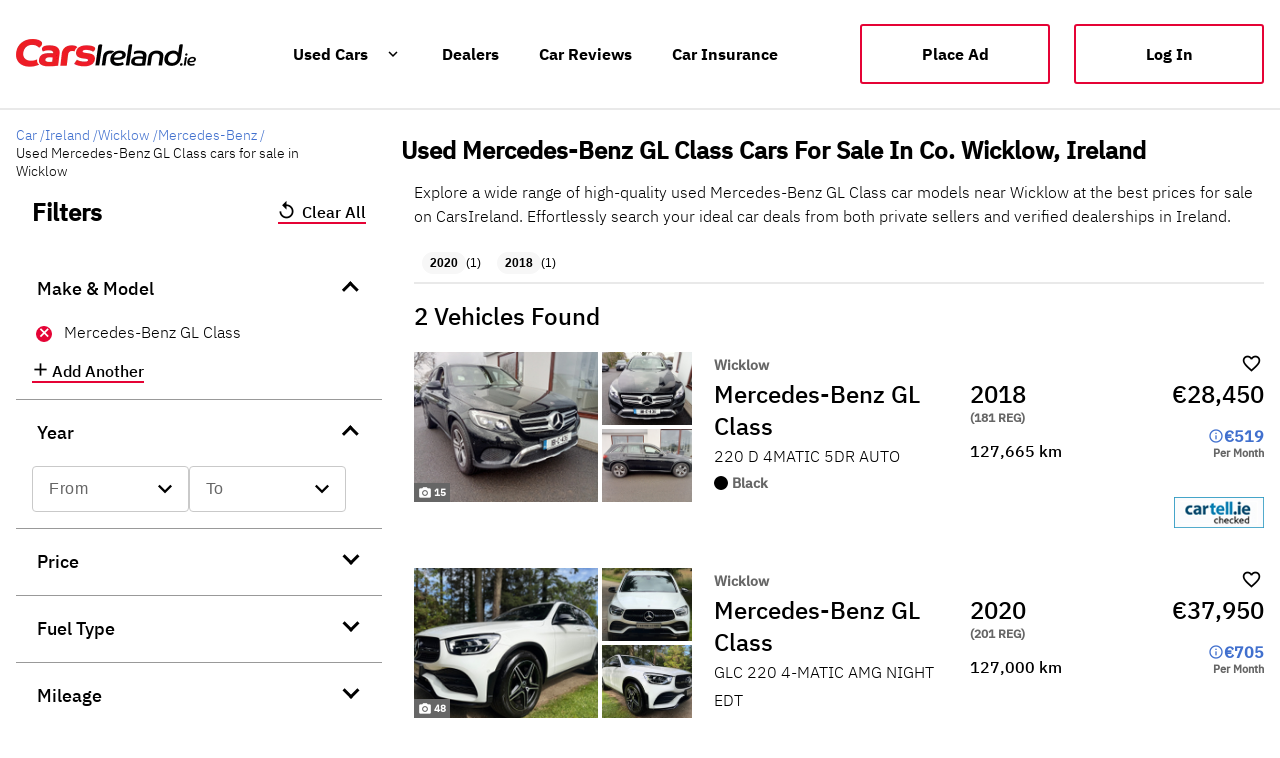

--- FILE ---
content_type: text/html; charset=utf-8
request_url: https://www.carsireland.ie/county/wicklow/mercedes-benz/gl-class
body_size: 33814
content:
<!DOCTYPE html><html lang="en" data-critters-container=""><head>
		<meta charset="utf-8">
		<base href="/">
		<meta name="viewport" content="width=device-width, initial-scale=1">
		<meta name="robots" content="index,follow">

		<link rel="preconnect" href="https://i0.motionx.ie" crossorigin="">
		<link rel="dns-prefetch" href="https://i0.motionx.ie" crossorigin="">
		<link rel="preconnect" href="https://c0.carsie.ie" crossorigin="">
		<link rel="dns-prefetch" href="https://c0.carsie.ie" crossorigin="" as="image">
		<link rel="preconnect" href="https://securepubads.g.doubleclick.net" crossorigin="">
		<link rel="dns-prefetch" href="https://securepubads.g.doubleclick.net" crossorigin="" as="script">

		<link rel="icon" type="image/x-icon" href="assets/favicon.png">
		<meta name="apple-itunes-app" content="app-id=499256802">


		<script defer="" src="https://i0.motionx.ie/ci/web/media/js/didomi.js"></script>


		<script defer="" src="https://i0.motionx.ie/ci/web/media/js/gtm.js"></script>
		<script defer="" src="https://www.googletagmanager.com/gtag/js?id=G-2FES72VR2F"></script>

	<style>html,body{margin:0;padding:0}html{box-sizing:border-box}*,*:before,*:after{box-sizing:inherit}html{--mat-option-selected-state-label-text-color:#3f51b5;--mat-option-label-text-color:rgba(0, 0, 0, .87);--mat-option-hover-state-layer-color:rgba(0, 0, 0, .04);--mat-option-focus-state-layer-color:rgba(0, 0, 0, .04);--mat-option-selected-state-layer-color:rgba(0, 0, 0, .04)}html{--mat-optgroup-label-text-color:rgba(0, 0, 0, .87)}html{--mat-option-label-text-font:Roboto, sans-serif;--mat-option-label-text-line-height:24px;--mat-option-label-text-size:16px;--mat-option-label-text-tracking:.03125em;--mat-option-label-text-weight:400}html{--mat-optgroup-label-text-font:Roboto, sans-serif;--mat-optgroup-label-text-line-height:24px;--mat-optgroup-label-text-size:16px;--mat-optgroup-label-text-tracking:.03125em;--mat-optgroup-label-text-weight:400}html{--mdc-filled-text-field-caret-color:#3f51b5;--mdc-filled-text-field-focus-active-indicator-color:#3f51b5;--mdc-filled-text-field-focus-label-text-color:rgba(63, 81, 181, .87);--mdc-filled-text-field-container-color:whitesmoke;--mdc-filled-text-field-disabled-container-color:#fafafa;--mdc-filled-text-field-label-text-color:rgba(0, 0, 0, .6);--mdc-filled-text-field-disabled-label-text-color:rgba(0, 0, 0, .38);--mdc-filled-text-field-input-text-color:rgba(0, 0, 0, .87);--mdc-filled-text-field-disabled-input-text-color:rgba(0, 0, 0, .38);--mdc-filled-text-field-input-text-placeholder-color:rgba(0, 0, 0, .6);--mdc-filled-text-field-error-focus-label-text-color:#f44336;--mdc-filled-text-field-error-label-text-color:#f44336;--mdc-filled-text-field-error-caret-color:#f44336;--mdc-filled-text-field-active-indicator-color:rgba(0, 0, 0, .42);--mdc-filled-text-field-disabled-active-indicator-color:rgba(0, 0, 0, .06);--mdc-filled-text-field-hover-active-indicator-color:rgba(0, 0, 0, .87);--mdc-filled-text-field-error-active-indicator-color:#f44336;--mdc-filled-text-field-error-focus-active-indicator-color:#f44336;--mdc-filled-text-field-error-hover-active-indicator-color:#f44336;--mdc-outlined-text-field-caret-color:#3f51b5;--mdc-outlined-text-field-focus-outline-color:#3f51b5;--mdc-outlined-text-field-focus-label-text-color:rgba(63, 81, 181, .87);--mdc-outlined-text-field-label-text-color:rgba(0, 0, 0, .6);--mdc-outlined-text-field-disabled-label-text-color:rgba(0, 0, 0, .38);--mdc-outlined-text-field-input-text-color:rgba(0, 0, 0, .87);--mdc-outlined-text-field-disabled-input-text-color:rgba(0, 0, 0, .38);--mdc-outlined-text-field-input-text-placeholder-color:rgba(0, 0, 0, .6);--mdc-outlined-text-field-error-caret-color:#f44336;--mdc-outlined-text-field-error-focus-label-text-color:#f44336;--mdc-outlined-text-field-error-label-text-color:#f44336;--mdc-outlined-text-field-outline-color:rgba(0, 0, 0, .38);--mdc-outlined-text-field-disabled-outline-color:rgba(0, 0, 0, .06);--mdc-outlined-text-field-hover-outline-color:rgba(0, 0, 0, .87);--mdc-outlined-text-field-error-focus-outline-color:#f44336;--mdc-outlined-text-field-error-hover-outline-color:#f44336;--mdc-outlined-text-field-error-outline-color:#f44336;--mat-form-field-disabled-input-text-placeholder-color:rgba(0, 0, 0, .38)}html{--mdc-filled-text-field-label-text-font:Roboto, sans-serif;--mdc-filled-text-field-label-text-size:16px;--mdc-filled-text-field-label-text-tracking:.03125em;--mdc-filled-text-field-label-text-weight:400;--mdc-outlined-text-field-label-text-font:Roboto, sans-serif;--mdc-outlined-text-field-label-text-size:16px;--mdc-outlined-text-field-label-text-tracking:.03125em;--mdc-outlined-text-field-label-text-weight:400;--mat-form-field-container-text-font:Roboto, sans-serif;--mat-form-field-container-text-line-height:24px;--mat-form-field-container-text-size:16px;--mat-form-field-container-text-tracking:.03125em;--mat-form-field-container-text-weight:400;--mat-form-field-outlined-label-text-populated-size:16px;--mat-form-field-subscript-text-font:Roboto, sans-serif;--mat-form-field-subscript-text-line-height:20px;--mat-form-field-subscript-text-size:12px;--mat-form-field-subscript-text-tracking:.0333333333em;--mat-form-field-subscript-text-weight:400}html{--mat-select-panel-background-color:white;--mat-select-enabled-trigger-text-color:rgba(0, 0, 0, .87);--mat-select-disabled-trigger-text-color:rgba(0, 0, 0, .38);--mat-select-placeholder-text-color:rgba(0, 0, 0, .6);--mat-select-enabled-arrow-color:rgba(0, 0, 0, .54);--mat-select-disabled-arrow-color:rgba(0, 0, 0, .38);--mat-select-focused-arrow-color:rgba(63, 81, 181, .87);--mat-select-invalid-arrow-color:rgba(244, 67, 54, .87)}html{--mat-select-trigger-text-font:Roboto, sans-serif;--mat-select-trigger-text-line-height:24px;--mat-select-trigger-text-size:16px;--mat-select-trigger-text-tracking:.03125em;--mat-select-trigger-text-weight:400}html{--mat-autocomplete-background-color:white}html{--mat-menu-item-label-text-color:rgba(0, 0, 0, .87);--mat-menu-item-icon-color:rgba(0, 0, 0, .87);--mat-menu-item-hover-state-layer-color:rgba(0, 0, 0, .04);--mat-menu-item-focus-state-layer-color:rgba(0, 0, 0, .04);--mat-menu-container-color:white}html{--mat-menu-item-label-text-font:Roboto, sans-serif;--mat-menu-item-label-text-size:16px;--mat-menu-item-label-text-tracking:.03125em;--mat-menu-item-label-text-line-height:24px;--mat-menu-item-label-text-weight:400}html{--mat-paginator-container-text-color:rgba(0, 0, 0, .87);--mat-paginator-container-background-color:white;--mat-paginator-enabled-icon-color:rgba(0, 0, 0, .54);--mat-paginator-disabled-icon-color:rgba(0, 0, 0, .12)}html{--mat-paginator-container-size:56px}html{--mat-paginator-container-text-font:Roboto, sans-serif;--mat-paginator-container-text-line-height:20px;--mat-paginator-container-text-size:12px;--mat-paginator-container-text-tracking:.0333333333em;--mat-paginator-container-text-weight:400;--mat-paginator-select-trigger-text-size:12px}html{--mdc-checkbox-disabled-selected-icon-color:rgba(0, 0, 0, .38);--mdc-checkbox-disabled-unselected-icon-color:rgba(0, 0, 0, .38);--mdc-checkbox-selected-checkmark-color:#fff;--mdc-checkbox-selected-focus-icon-color:#ff4081;--mdc-checkbox-selected-hover-icon-color:#ff4081;--mdc-checkbox-selected-icon-color:#ff4081;--mdc-checkbox-selected-pressed-icon-color:#ff4081;--mdc-checkbox-unselected-focus-icon-color:#212121;--mdc-checkbox-unselected-hover-icon-color:#212121;--mdc-checkbox-unselected-icon-color:rgba(0, 0, 0, .54);--mdc-checkbox-unselected-pressed-icon-color:rgba(0, 0, 0, .54);--mdc-checkbox-selected-focus-state-layer-color:#ff4081;--mdc-checkbox-selected-hover-state-layer-color:#ff4081;--mdc-checkbox-selected-pressed-state-layer-color:#ff4081;--mdc-checkbox-unselected-focus-state-layer-color:black;--mdc-checkbox-unselected-hover-state-layer-color:black;--mdc-checkbox-unselected-pressed-state-layer-color:black}html{--mdc-checkbox-state-layer-size:40px}html{--mat-table-background-color:white;--mat-table-header-headline-color:rgba(0, 0, 0, .87);--mat-table-row-item-label-text-color:rgba(0, 0, 0, .87);--mat-table-row-item-outline-color:rgba(0, 0, 0, .12)}html{--mat-table-header-container-height:56px;--mat-table-footer-container-height:52px;--mat-table-row-item-container-height:52px}html{--mat-table-header-headline-font:Roboto, sans-serif;--mat-table-header-headline-line-height:22px;--mat-table-header-headline-size:14px;--mat-table-header-headline-weight:500;--mat-table-header-headline-tracking:.0071428571em;--mat-table-row-item-label-text-font:Roboto, sans-serif;--mat-table-row-item-label-text-line-height:20px;--mat-table-row-item-label-text-size:14px;--mat-table-row-item-label-text-weight:400;--mat-table-row-item-label-text-tracking:.0178571429em;--mat-table-footer-supporting-text-font:Roboto, sans-serif;--mat-table-footer-supporting-text-line-height:20px;--mat-table-footer-supporting-text-size:14px;--mat-table-footer-supporting-text-weight:400;--mat-table-footer-supporting-text-tracking:.0178571429em}html{--mat-badge-background-color:#3f51b5;--mat-badge-text-color:white;--mat-badge-disabled-state-background-color:#b9b9b9;--mat-badge-disabled-state-text-color:rgba(0, 0, 0, .38)}html{--mat-badge-text-font:Roboto, sans-serif;--mat-badge-text-size:12px;--mat-badge-text-weight:600;--mat-badge-small-size-text-size:9px;--mat-badge-large-size-text-size:24px}html{--mat-bottom-sheet-container-text-color:rgba(0, 0, 0, .87);--mat-bottom-sheet-container-background-color:white}html{--mat-bottom-sheet-container-text-font:Roboto, sans-serif;--mat-bottom-sheet-container-text-line-height:20px;--mat-bottom-sheet-container-text-size:14px;--mat-bottom-sheet-container-text-tracking:.0178571429em;--mat-bottom-sheet-container-text-weight:400}html{--mat-legacy-button-toggle-text-color:rgba(0, 0, 0, .38);--mat-legacy-button-toggle-state-layer-color:rgba(0, 0, 0, .12);--mat-legacy-button-toggle-selected-state-text-color:rgba(0, 0, 0, .54);--mat-legacy-button-toggle-selected-state-background-color:#e0e0e0;--mat-legacy-button-toggle-disabled-state-text-color:rgba(0, 0, 0, .26);--mat-legacy-button-toggle-disabled-state-background-color:#eeeeee;--mat-legacy-button-toggle-disabled-selected-state-background-color:#bdbdbd;--mat-standard-button-toggle-text-color:rgba(0, 0, 0, .87);--mat-standard-button-toggle-background-color:white;--mat-standard-button-toggle-state-layer-color:black;--mat-standard-button-toggle-selected-state-background-color:#e0e0e0;--mat-standard-button-toggle-selected-state-text-color:rgba(0, 0, 0, .87);--mat-standard-button-toggle-disabled-state-text-color:rgba(0, 0, 0, .26);--mat-standard-button-toggle-disabled-state-background-color:white;--mat-standard-button-toggle-disabled-selected-state-text-color:rgba(0, 0, 0, .87);--mat-standard-button-toggle-disabled-selected-state-background-color:#bdbdbd;--mat-standard-button-toggle-divider-color:#e0e0e0}html{--mat-standard-button-toggle-height:48px}html{--mat-legacy-button-toggle-text-font:Roboto, sans-serif;--mat-standard-button-toggle-text-font:Roboto, sans-serif}html{--mat-datepicker-calendar-date-selected-state-text-color:white;--mat-datepicker-calendar-date-selected-state-background-color:#3f51b5;--mat-datepicker-calendar-date-selected-disabled-state-background-color:rgba(63, 81, 181, .4);--mat-datepicker-calendar-date-today-selected-state-outline-color:white;--mat-datepicker-calendar-date-focus-state-background-color:rgba(63, 81, 181, .3);--mat-datepicker-calendar-date-hover-state-background-color:rgba(63, 81, 181, .3);--mat-datepicker-toggle-active-state-icon-color:#3f51b5;--mat-datepicker-calendar-date-in-range-state-background-color:rgba(63, 81, 181, .2);--mat-datepicker-calendar-date-in-comparison-range-state-background-color:rgba(249, 171, 0, .2);--mat-datepicker-calendar-date-in-overlap-range-state-background-color:#a8dab5;--mat-datepicker-calendar-date-in-overlap-range-selected-state-background-color:#46a35e;--mat-datepicker-toggle-icon-color:rgba(0, 0, 0, .54);--mat-datepicker-calendar-body-label-text-color:rgba(0, 0, 0, .54);--mat-datepicker-calendar-period-button-icon-color:rgba(0, 0, 0, .54);--mat-datepicker-calendar-navigation-button-icon-color:rgba(0, 0, 0, .54);--mat-datepicker-calendar-header-divider-color:rgba(0, 0, 0, .12);--mat-datepicker-calendar-header-text-color:rgba(0, 0, 0, .54);--mat-datepicker-calendar-date-today-outline-color:rgba(0, 0, 0, .38);--mat-datepicker-calendar-date-today-disabled-state-outline-color:rgba(0, 0, 0, .18);--mat-datepicker-calendar-date-text-color:rgba(0, 0, 0, .87);--mat-datepicker-calendar-date-outline-color:transparent;--mat-datepicker-calendar-date-disabled-state-text-color:rgba(0, 0, 0, .38);--mat-datepicker-calendar-date-preview-state-outline-color:rgba(0, 0, 0, .24);--mat-datepicker-range-input-separator-color:rgba(0, 0, 0, .87);--mat-datepicker-range-input-disabled-state-separator-color:rgba(0, 0, 0, .38);--mat-datepicker-range-input-disabled-state-text-color:rgba(0, 0, 0, .38);--mat-datepicker-calendar-container-background-color:white;--mat-datepicker-calendar-container-text-color:rgba(0, 0, 0, .87)}html{--mat-datepicker-calendar-text-font:Roboto, sans-serif;--mat-datepicker-calendar-text-size:13px;--mat-datepicker-calendar-body-label-text-size:14px;--mat-datepicker-calendar-body-label-text-weight:500;--mat-datepicker-calendar-period-button-text-size:14px;--mat-datepicker-calendar-period-button-text-weight:500;--mat-datepicker-calendar-header-text-size:11px;--mat-datepicker-calendar-header-text-weight:400}html{--mat-divider-color:rgba(0, 0, 0, .12)}html{--mat-expansion-container-background-color:white;--mat-expansion-container-text-color:rgba(0, 0, 0, .87);--mat-expansion-actions-divider-color:rgba(0, 0, 0, .12);--mat-expansion-header-hover-state-layer-color:rgba(0, 0, 0, .04);--mat-expansion-header-focus-state-layer-color:rgba(0, 0, 0, .04);--mat-expansion-header-disabled-state-text-color:rgba(0, 0, 0, .26);--mat-expansion-header-text-color:rgba(0, 0, 0, .87);--mat-expansion-header-description-color:rgba(0, 0, 0, .54);--mat-expansion-header-indicator-color:rgba(0, 0, 0, .54)}html{--mat-expansion-header-collapsed-state-height:48px;--mat-expansion-header-expanded-state-height:64px}html{--mat-expansion-header-text-font:Roboto, sans-serif;--mat-expansion-header-text-size:14px;--mat-expansion-header-text-weight:500;--mat-expansion-header-text-line-height:inherit;--mat-expansion-header-text-tracking:inherit;--mat-expansion-container-text-font:Roboto, sans-serif;--mat-expansion-container-text-line-height:20px;--mat-expansion-container-text-size:14px;--mat-expansion-container-text-tracking:.0178571429em;--mat-expansion-container-text-weight:400}html{--mat-grid-list-tile-header-primary-text-size:14px;--mat-grid-list-tile-header-secondary-text-size:12px;--mat-grid-list-tile-footer-primary-text-size:14px;--mat-grid-list-tile-footer-secondary-text-size:12px}html{--mat-icon-color:inherit}html{--mat-sidenav-container-divider-color:rgba(0, 0, 0, .12);--mat-sidenav-container-background-color:white;--mat-sidenav-container-text-color:rgba(0, 0, 0, .87);--mat-sidenav-content-background-color:#fafafa;--mat-sidenav-content-text-color:rgba(0, 0, 0, .87);--mat-sidenav-scrim-color:rgba(0, 0, 0, .6)}html{--mat-stepper-header-icon-foreground-color:white;--mat-stepper-header-selected-state-icon-background-color:#3f51b5;--mat-stepper-header-selected-state-icon-foreground-color:white;--mat-stepper-header-done-state-icon-background-color:#3f51b5;--mat-stepper-header-done-state-icon-foreground-color:white;--mat-stepper-header-edit-state-icon-background-color:#3f51b5;--mat-stepper-header-edit-state-icon-foreground-color:white;--mat-stepper-container-color:white;--mat-stepper-line-color:rgba(0, 0, 0, .12);--mat-stepper-header-hover-state-layer-color:rgba(0, 0, 0, .04);--mat-stepper-header-focus-state-layer-color:rgba(0, 0, 0, .04);--mat-stepper-header-label-text-color:rgba(0, 0, 0, .54);--mat-stepper-header-optional-label-text-color:rgba(0, 0, 0, .54);--mat-stepper-header-selected-state-label-text-color:rgba(0, 0, 0, .87);--mat-stepper-header-error-state-label-text-color:#f44336;--mat-stepper-header-icon-background-color:rgba(0, 0, 0, .54);--mat-stepper-header-error-state-icon-foreground-color:#f44336;--mat-stepper-header-error-state-icon-background-color:transparent}html{--mat-stepper-header-height:72px}html{--mat-stepper-container-text-font:Roboto, sans-serif;--mat-stepper-header-label-text-font:Roboto, sans-serif;--mat-stepper-header-label-text-size:14px;--mat-stepper-header-label-text-weight:400;--mat-stepper-header-error-state-label-text-size:16px;--mat-stepper-header-selected-state-label-text-size:16px;--mat-stepper-header-selected-state-label-text-weight:400}html{--mat-toolbar-container-background-color:whitesmoke;--mat-toolbar-container-text-color:rgba(0, 0, 0, .87)}html{--mat-toolbar-standard-height:64px;--mat-toolbar-mobile-height:56px}html{--mat-toolbar-title-text-font:Roboto, sans-serif;--mat-toolbar-title-text-line-height:32px;--mat-toolbar-title-text-size:20px;--mat-toolbar-title-text-tracking:.0125em;--mat-toolbar-title-text-weight:500}@font-face{font-family:IBM Plex Sans Light;font-style:normal;src:url(https://c0-m.carzone.ie/ci-ds/fonts/IBMPlexSans-Light.ttf);src:local("IBM Plex Sans Light"),local("IBM-Plex-Sans-Light"),url(https://c0-m.carzone.ie/ci-ds/fonts/IBMPlexSans-Light.ttf) format("truetype"),url(https://c0-m.carzone.ie/ci-ds/fonts/IBMPlexSans-Light.woff) format("woff");font-display:swap}html,body{font-family:IBM Plex Sans Light,Arial,Helvetica,sans-serif;font-size:100%}html{background-color:#fff}</style><link rel="stylesheet" href="styles.a9cfb2c1ef782e01.css" media="print" onload="this.media='all'"><noscript><link rel="stylesheet" href="styles.a9cfb2c1ef782e01.css"></noscript><style ng-app-id="web">.sidenav-container[_ngcontent-web-c6122405]{position:absolute;top:56px;left:0;width:100%;height:100%;visibility:hidden;z-index:1010}.logout-link[_ngcontent-web-c6122405]{margin-bottom:80px!important}body.hasWhatsapp[_ngcontent-web-c6122405]   .footer-component-mobile[_ngcontent-web-c6122405]{margin-bottom:7rem!important}.lp_mobile[_ngcontent-web-c6122405]   .lp-window-root[_ngcontent-web-c6122405] > .lp_maximized[_ngcontent-web-c6122405]{opacity:1!important}hr[_ngcontent-web-c6122405]{border:solid .1px rgba(201,201,201,.4);height:0px}.header[_ngcontent-web-c6122405]   .cids-o-header[_ngcontent-web-c6122405]{background:none!important}.header[_ngcontent-web-c6122405]   .mdc-button[_ngcontent-web-c6122405]   .mdc-button__label[_ngcontent-web-c6122405], .header[_ngcontent-web-c6122405]   .mat-mdc-button[_ngcontent-web-c6122405] > .mat-icon[_ngcontent-web-c6122405]{color:#000}.header[_ngcontent-web-c6122405]     .cids-o-header__inner__content cids-m-button-link a{color:#000!important}.header[_ngcontent-web-c6122405]     .cids-o-header__inner__logo{width:300px!important}  .mat-mdc-nav-list a{text-decoration:none!important}.mobile[_ngcontent-web-c6122405]{height:100%;display:flex;flex-direction:column}.mobile[_ngcontent-web-c6122405]   .ad--mobile-only[_ngcontent-web-c6122405]{position:absolute;bottom:0}.mobile[_ngcontent-web-c6122405]     mat-toolbar{position:absolute;top:0;z-index:1000;display:flex;flex-direction:row;gap:1em;box-shadow:0 2px 4px #00000026}.mobile[_ngcontent-web-c6122405]     mat-toolbar a{width:150px;display:block;z-index:999}@media only screen and (max-width: 360px){.mobile[_ngcontent-web-c6122405]     mat-toolbar a{width:120px}}.mobile[_ngcontent-web-c6122405]     mat-toolbar a img{vertical-align:middle}.mobile[_ngcontent-web-c6122405]     mat-toolbar button{color:#000;z-index:5;height:50px}.mobile[_ngcontent-web-c6122405]     mat-toolbar .place-ad-button{font-family:IBM Plex Sans Medium;width:110px;height:30px;font-size:14px;background:transparent;border-radius:3px;border:1px solid #000000;color:#000;padding:1rem;margin-right:-8px}.mobile[_ngcontent-web-c6122405]     mat-toolbar mat-icon{font-size:24px;height:50px}.mobile[_ngcontent-web-c6122405]   .mat-drawer[_ngcontent-web-c6122405]{padding:10%;width:80%;background:#ffffff;height:100%;overflow:hidden;margin-top:0}.mobile[_ngcontent-web-c6122405]   .mat-drawer-content[_ngcontent-web-c6122405]{height:100vh!important}.mobile[_ngcontent-web-c6122405]   .mdc-list-item__primary-text[_ngcontent-web-c6122405]{color:#000!important;font-size:18px;display:flex;width:100%}.home-mobile-header[_ngcontent-web-c6122405]     mat-toolbar{background:#000000}.home-mobile-header[_ngcontent-web-c6122405]     mat-toolbar button{color:#fff}.home-mobile-header[_ngcontent-web-c6122405]     mat-toolbar .place-ad-button{border:1px solid #ffffff;color:#fff}</style><style ng-app-id="web">@font-face{font-family:Material Icons;font-style:normal;font-weight:400;font-display:block;src:url(./material-icons.woff2) format("woff2"),url(./material-icons.woff) format("woff")}.material-icons[_ngcontent-web-c3823666102]{font-family:Material Icons;font-weight:400;font-style:normal;font-size:24px;line-height:1;letter-spacing:normal;text-transform:none;display:inline-block;white-space:nowrap;word-wrap:normal;direction:ltr;-webkit-font-smoothing:antialiased;-moz-osx-font-smoothing:grayscale;text-rendering:optimizeLegibility;font-feature-settings:"liga"}@font-face{font-family:Material Icons Outlined;font-style:normal;font-weight:400;font-display:block;src:url(./material-icons-outlined.woff2) format("woff2"),url(./material-icons-outlined.woff) format("woff")}.material-icons-outlined[_ngcontent-web-c3823666102]{font-family:Material Icons Outlined;font-weight:400;font-style:normal;font-size:24px;line-height:1;letter-spacing:normal;text-transform:none;display:inline-block;white-space:nowrap;word-wrap:normal;direction:ltr;-webkit-font-smoothing:antialiased;-moz-osx-font-smoothing:grayscale;text-rendering:optimizeLegibility;font-feature-settings:"liga"}@font-face{font-family:Material Icons Round;font-style:normal;font-weight:400;font-display:block;src:url(./material-icons-round.woff2) format("woff2"),url(./material-icons-round.woff) format("woff")}.material-icons-round[_ngcontent-web-c3823666102]{font-family:Material Icons Round;font-weight:400;font-style:normal;font-size:24px;line-height:1;letter-spacing:normal;text-transform:none;display:inline-block;white-space:nowrap;word-wrap:normal;direction:ltr;-webkit-font-smoothing:antialiased;-moz-osx-font-smoothing:grayscale;text-rendering:optimizeLegibility;font-feature-settings:"liga"}@font-face{font-family:Material Icons Sharp;font-style:normal;font-weight:400;font-display:block;src:url(./material-icons-sharp.woff2) format("woff2"),url(./material-icons-sharp.woff) format("woff")}.material-icons-sharp[_ngcontent-web-c3823666102]{font-family:Material Icons Sharp;font-weight:400;font-style:normal;font-size:24px;line-height:1;letter-spacing:normal;text-transform:none;display:inline-block;white-space:nowrap;word-wrap:normal;direction:ltr;-webkit-font-smoothing:antialiased;-moz-osx-font-smoothing:grayscale;text-rendering:optimizeLegibility;font-feature-settings:"liga"}@font-face{font-family:Material Icons Two Tone;font-style:normal;font-weight:400;font-display:block;src:url(./material-icons-two-tone.woff2) format("woff2"),url(./material-icons-two-tone.woff) format("woff")}.material-icons-two-tone[_ngcontent-web-c3823666102]{font-family:Material Icons Two Tone;font-weight:400;font-style:normal;font-size:24px;line-height:1;letter-spacing:normal;text-transform:none;display:inline-block;white-space:nowrap;word-wrap:normal;direction:ltr;-webkit-font-smoothing:antialiased;-moz-osx-font-smoothing:grayscale;text-rendering:optimizeLegibility;font-feature-settings:"liga"}.footer-container[_ngcontent-web-c3823666102]{width:100%;margin:60px auto 0;border-top:2px solid #f7f7f7;background:#ffffff}.footer[_ngcontent-web-c3823666102]{margin:0 auto;padding-top:3rem;background:#ffffff;padding-bottom:2rem;max-width:1358px}.footer__content[_ngcontent-web-c3823666102]{display:flex;flex-direction:row}.footer__content[_ngcontent-web-c3823666102]   h5[_ngcontent-web-c3823666102]{font-size:18px;font-style:normal;font-weight:700;line-height:24px;margin-bottom:8px}.footer__content-upper[_ngcontent-web-c3823666102]{display:flex;justify-content:flex-start}.footer__content-upper__logo[_ngcontent-web-c3823666102]{display:block}.footer__content-upper__menu[_ngcontent-web-c3823666102]{display:flex;flex-wrap:wrap;width:100%;margin-top:1rem}@media (min-width: 1024px){.footer__content-upper__menu[_ngcontent-web-c3823666102]{width:auto;margin-top:5px;padding-left:2rem}}.footer__content-upper__menu[_ngcontent-web-c3823666102]   ul[_ngcontent-web-c3823666102]{margin:0;padding:0;list-style:none}@media (min-width: 1024px){.footer__content-upper__menu[_ngcontent-web-c3823666102]   ul[_ngcontent-web-c3823666102]{display:flex;width:auto}}.footer__content-upper__menu[_ngcontent-web-c3823666102]   li[_ngcontent-web-c3823666102]{margin-bottom:1rem}@media (min-width: 1024px){.footer__content-upper__menu[_ngcontent-web-c3823666102]   li[_ngcontent-web-c3823666102]{display:inline-block;padding:0 1.25rem 0 .75rem}}.footer__content-upper__menu[_ngcontent-web-c3823666102]   a[_ngcontent-web-c3823666102], .footer__content-upper__menu[_ngcontent-web-c3823666102]   span[_ngcontent-web-c3823666102]{text-decoration:none;text-transform:capitalize;letter-spacing:unset}.footer[_ngcontent-web-c3823666102]     cids-m-button-link .cids-m-button--link{padding:1.5rem!important;width:200px!important;height:40px!important}.footer__content-left[_ngcontent-web-c3823666102]{width:70%;display:flex}.footer__content-left__content[_ngcontent-web-c3823666102]{width:25%;padding:16px 16px 16px 0}.footer__content-left__content[_ngcontent-web-c3823666102]   a[_ngcontent-web-c3823666102]{font-size:14px;font-style:normal;font-weight:400;line-height:24px;text-decoration:none}.footer__content-right[_ngcontent-web-c3823666102]{width:30%;text-align:right}.footer__content-right__social[_ngcontent-web-c3823666102]{width:100%;margin:1.5rem 0 1rem}.footer__content-right__social[_ngcontent-web-c3823666102]   ul[_ngcontent-web-c3823666102]{margin:5px 0 24px;padding:0;list-style:none}.footer__content-right__social[_ngcontent-web-c3823666102]   li[_ngcontent-web-c3823666102]{display:inline-block;padding:0 .5rem;vertical-align:middle}.footer__content-right__social[_ngcontent-web-c3823666102]   li[_ngcontent-web-c3823666102]   a[_ngcontent-web-c3823666102]{text-decoration:none;font-size:12px}.footer__content-right__social[_ngcontent-web-c3823666102]   li[_ngcontent-web-c3823666102]:first-child{padding-left:0}.footer__content-right__social[_ngcontent-web-c3823666102]   li[_ngcontent-web-c3823666102]:last-child{padding-right:0}.footer__content-right__app[_ngcontent-web-c3823666102]{margin-top:5px}.footer__content-lower[_ngcontent-web-c3823666102]{width:100%;margin-top:1rem;margin-bottom:1rem}@media (min-width: 768px){.footer__content-lower[_ngcontent-web-c3823666102]{display:flex;align-items:center;justify-content:space-between}}.footer__content-lower__first[_ngcontent-web-c3823666102]{flex-wrap:wrap}.footer__content-lower__first__links[_ngcontent-web-c3823666102]{display:inline-block;margin-right:.5rem;padding:0;font-weight:300}.footer__content-lower__first__links[_ngcontent-web-c3823666102]   a[_ngcontent-web-c3823666102]{font-size:12px;font-style:normal;font-weight:400;line-height:24px}.footer__content-lower__first__links[_ngcontent-web-c3823666102]:after{margin-left:.5rem;content:"|";color:#4c566a}.footer__content-lower__first__links[_ngcontent-web-c3823666102]:last-child:after{content:""}.footer__content-lower__first__friends__links[_ngcontent-web-c3823666102]{display:inline-block;width:calc(100% - 60px);margin:0;padding:0}@media (min-width: 1024px){.footer__content-lower__first__friends__links[_ngcontent-web-c3823666102]{width:auto}}.footer__content-lower__first__friends__links__items[_ngcontent-web-c3823666102]{display:inline-block;margin-right:.5rem;padding:0;font-size:14px;font-weight:300}.footer__content-lower__first__friends__links__items[_ngcontent-web-c3823666102]:not(:last-child):after{margin-left:.5rem;content:"|";color:#4c566a}.footer__content-lower__first__copyright[_ngcontent-web-c3823666102]{display:inline-block;margin-bottom:0;padding:0;color:#4c566a;font-size:12px;font-style:normal;font-weight:400;line-height:18px}@media (min-width: 1024px){.footer__content-lower__first__copyright[_ngcontent-web-c3823666102]{margin-top:-.25rem}}.footer__content-lower[_ngcontent-web-c3823666102]   a[_ngcontent-web-c3823666102]{text-decoration:none;color:#4c566a}@media (min-width: 1024px){.footer__content-lower[_ngcontent-web-c3823666102]   a[_ngcontent-web-c3823666102]{margin:0}}.footer__content-lower__first__friends[_ngcontent-web-c3823666102]{width:100%;margin:0 0 1rem}.footer__content-lower__first__friends__title[_ngcontent-web-c3823666102]{font-size:.75em;margin:0 0 .25rem;color:#4c566a}@media (min-width: 1024px){.footer__content-lower__first__friends__title[_ngcontent-web-c3823666102]{font-size:.75em;margin-left:.75rem}}.footer-component-mobile[_ngcontent-web-c3823666102]{padding:0 1rem!important;margin-bottom:5rem!important}.footer-component-mobile[_ngcontent-web-c3823666102]   .footer__content-upper[_ngcontent-web-c3823666102]{flex-direction:column}.footer-component-mobile[_ngcontent-web-c3823666102]   .footer__content-upper__logo[_ngcontent-web-c3823666102]{height:40px}.footer-component-mobile[_ngcontent-web-c3823666102]   .footer__content-upper__menu[_ngcontent-web-c3823666102]   a[_ngcontent-web-c3823666102], .footer-component-mobile[_ngcontent-web-c3823666102]   .footer__content-upper__menu[_ngcontent-web-c3823666102]   span[_ngcontent-web-c3823666102]{font-size:12px;font-weight:600}.footer-component-mobile[_ngcontent-web-c3823666102]   .footer__content-upper__menu__main-navigation[_ngcontent-web-c3823666102]{flex:0 0 50%}.footer-component-mobile[_ngcontent-web-c3823666102]   .footer__content-lower[_ngcontent-web-c3823666102]   a[_ngcontent-web-c3823666102]{padding:0}.footer-component-mobile[_ngcontent-web-c3823666102]   .footer__content-lower__first__friends__title[_ngcontent-web-c3823666102]   h4[_ngcontent-web-c3823666102]{font-size:12px;font-weight:600}.footer-component-mobile[_ngcontent-web-c3823666102]   .footer__content[_ngcontent-web-c3823666102]{flex-direction:column}.footer-component-mobile[_ngcontent-web-c3823666102]   .footer__content[_ngcontent-web-c3823666102]   .footer__content-left[_ngcontent-web-c3823666102]{width:100%;flex-direction:column}.footer-component-mobile[_ngcontent-web-c3823666102]   .footer__content[_ngcontent-web-c3823666102]   .footer__content-left__content[_ngcontent-web-c3823666102]{width:100%}.footer-component-mobile[_ngcontent-web-c3823666102]   .footer__content[_ngcontent-web-c3823666102]   .footer__content-right[_ngcontent-web-c3823666102]{width:100%;text-align:left}</style><style ng-app-id="web">.seo-content[_ngcontent-web-c1045138605]{display:flex;flex-direction:column;padding:1em;gap:1em}.seo-content[_ngcontent-web-c1045138605]   .content[_ngcontent-web-c1045138605]{display:flex;flex-direction:row;padding:0;gap:1em}.seo-content[_ngcontent-web-c1045138605]   .content__search-results[_ngcontent-web-c1045138605]{width:100%}.seo-content[_ngcontent-web-c1045138605]   .content__search-results[_ngcontent-web-c1045138605]     .search-list-result .description{padding-bottom:1rem!important;font-size:1rem;line-height:1.5rem;font-weight:400;font-family:IBM Plex Sans Light,Arial,Helvetica,sans-serif;margin-top:0;margin-bottom:0;text-transform:none}.seo-content[_ngcontent-web-c1045138605]   .content__search-results[_ngcontent-web-c1045138605]     .search-list-result .filters-section{margin-right:2em;width:27%}.seo-content[_ngcontent-web-c1045138605]   .content__search-results[_ngcontent-web-c1045138605]     .search-list-result .listings{width:100%}.seo-content[_ngcontent-web-c1045138605]   h1[_ngcontent-web-c1045138605]{font-size:24px;font-weight:700;margin-left:calc(27% + 3rem)}.seo-content[_ngcontent-web-c1045138605]   .breadcrumbs[_ngcontent-web-c1045138605]{max-width:27%;margin-top:-3rem}.seo-content[_ngcontent-web-c1045138605]     .breadcrumbs{flex-wrap:wrap}.seo-content__mobile[_ngcontent-web-c1045138605]{margin:3rem 0}.seo-content__mobile[_ngcontent-web-c1045138605]   .content[_ngcontent-web-c1045138605]{margin:0;padding:0;flex-direction:column}.seo-content__mobile[_ngcontent-web-c1045138605]   h1[_ngcontent-web-c1045138605], .seo-content__mobile[_ngcontent-web-c1045138605]   .breadcrumbs[_ngcontent-web-c1045138605]{margin-left:0}.seo-content__mobile[_ngcontent-web-c1045138605]   .breadcrumbs[_ngcontent-web-c1045138605]{max-width:100%;margin-top:0}</style><style ng-app-id="web">@font-face{font-family:Material Icons;font-style:normal;font-weight:400;font-display:block;src:url(./material-icons.woff2) format("woff2"),url(./material-icons.woff) format("woff")}.material-icons[_ngcontent-web-c581403099]{font-family:Material Icons;font-weight:400;font-style:normal;font-size:24px;line-height:1;letter-spacing:normal;text-transform:none;display:inline-block;white-space:nowrap;word-wrap:normal;direction:ltr;-webkit-font-smoothing:antialiased;-moz-osx-font-smoothing:grayscale;text-rendering:optimizeLegibility;font-feature-settings:"liga"}@font-face{font-family:Material Icons Outlined;font-style:normal;font-weight:400;font-display:block;src:url(./material-icons-outlined.woff2) format("woff2"),url(./material-icons-outlined.woff) format("woff")}.material-icons-outlined[_ngcontent-web-c581403099]{font-family:Material Icons Outlined;font-weight:400;font-style:normal;font-size:24px;line-height:1;letter-spacing:normal;text-transform:none;display:inline-block;white-space:nowrap;word-wrap:normal;direction:ltr;-webkit-font-smoothing:antialiased;-moz-osx-font-smoothing:grayscale;text-rendering:optimizeLegibility;font-feature-settings:"liga"}@font-face{font-family:Material Icons Round;font-style:normal;font-weight:400;font-display:block;src:url(./material-icons-round.woff2) format("woff2"),url(./material-icons-round.woff) format("woff")}.material-icons-round[_ngcontent-web-c581403099]{font-family:Material Icons Round;font-weight:400;font-style:normal;font-size:24px;line-height:1;letter-spacing:normal;text-transform:none;display:inline-block;white-space:nowrap;word-wrap:normal;direction:ltr;-webkit-font-smoothing:antialiased;-moz-osx-font-smoothing:grayscale;text-rendering:optimizeLegibility;font-feature-settings:"liga"}@font-face{font-family:Material Icons Sharp;font-style:normal;font-weight:400;font-display:block;src:url(./material-icons-sharp.woff2) format("woff2"),url(./material-icons-sharp.woff) format("woff")}.material-icons-sharp[_ngcontent-web-c581403099]{font-family:Material Icons Sharp;font-weight:400;font-style:normal;font-size:24px;line-height:1;letter-spacing:normal;text-transform:none;display:inline-block;white-space:nowrap;word-wrap:normal;direction:ltr;-webkit-font-smoothing:antialiased;-moz-osx-font-smoothing:grayscale;text-rendering:optimizeLegibility;font-feature-settings:"liga"}@font-face{font-family:Material Icons Two Tone;font-style:normal;font-weight:400;font-display:block;src:url(./material-icons-two-tone.woff2) format("woff2"),url(./material-icons-two-tone.woff) format("woff")}.material-icons-two-tone[_ngcontent-web-c581403099]{font-family:Material Icons Two Tone;font-weight:400;font-style:normal;font-size:24px;line-height:1;letter-spacing:normal;text-transform:none;display:inline-block;white-space:nowrap;word-wrap:normal;direction:ltr;-webkit-font-smoothing:antialiased;-moz-osx-font-smoothing:grayscale;text-rendering:optimizeLegibility;font-feature-settings:"liga"}@font-face{font-family:IBM Plex Sans Light;font-style:normal;src:url(https://c0-m.carzone.ie/ci-ds/fonts/IBMPlexSans-Light.ttf);src:local("IBM Plex Sans Light"),local("IBM-Plex-Sans-Light"),url(https://c0-m.carzone.ie/ci-ds/fonts/IBMPlexSans-Light.ttf) format("truetype"),url(https://c0-m.carzone.ie/ci-ds/fonts/IBMPlexSans-Light.woff) format("woff");font-display:swap}@font-face{font-family:IBM Plex Sans Medium;font-style:normal;font-display:swap;src:url(https://c0-m.carzone.ie/ci-ds/fonts/IBMPlexSans-Medium.ttf);src:local("IBM Plex Sans Medium"),local("IBM-Plex-Sans-Medium"),url(https://c0-m.carzone.ie/ci-ds/fonts/IBMPlexSans-Medium.ttf) format("truetype"),url(https://c0-m.carzone.ie/ci-ds/fonts/IBMPlexSans-Medium.woff) format("woff")}@font-face{font-family:IBM Plex Sans Regular;font-style:normal;font-display:swap;src:url(https://c0-m.carzone.ie/ci-ds/fonts/IBMPlexSans-Regular.ttf);src:local("IBM Plex Sans Regular"),local("IBM-Plex-Sans-Regular"),url(https://c0-m.carzone.ie/ci-ds/fonts/IBMPlexSans-Regular.ttf) format("truetype"),url(https://c0-m.carzone.ie/ci-ds/fonts/IBMPlexSans-Regular.woff) format("woff")}@font-face{font-family:IBM Plex Sans Semi-Bold;font-style:normal;font-display:swap;src:url(https://c0-m.carzone.ie/ci-ds/fonts/IBMPlexSans-Semi-Bold.ttf);src:local("IBM Plex Sans Semi-Bold"),local("IBM-Plex-Sans-Semi-Bold"),url(https://c0-m.carzone.ie/ci-ds/fonts/IBMPlexSans-Semi-Bold.ttf) format("truetype"),url(https://c0-m.carzone.ie/ci-ds/fonts/IBMPlexSans-Semi-Bold.woff) format("woff")}@font-face{font-family:IBM Plex Sans Bold;font-style:normal;font-display:swap;src:url(https://c0-m.carzone.ie/ci-ds/fonts/IBMPlexSans-Bold.ttf);src:local("IBM Plex Sans Bold"),local("IBM-Plex-Sans-Bold"),url(https://c0-m.carzone.ie/ci-ds/fonts/IBMPlexSans-Bold.ttf) format("truetype"),url(https://c0-m.carzone.ie/ci-ds/fonts/IBMPlexSans-Bold.woff) format("woff")}html[_ngcontent-web-c581403099], body[_ngcontent-web-c581403099]{font-family:IBM Plex Sans Light,Arial,Helvetica,sans-serif;font-size:100%}p[_ngcontent-web-c581403099]{font-size:1.125rem;line-height:1.75rem}@media screen and (min-width: 320px){p[_ngcontent-web-c581403099]{font-size:1.125rem;line-height:1.75rem}}@media (min-width: 768px) and (max-width: 991px){p[_ngcontent-web-c581403099]{font-size:1.125rem;line-height:1.75rem}}@media screen and (min-width: 992px){p[_ngcontent-web-c581403099]{font-size:1.125rem;line-height:1.75rem}}h1[_ngcontent-web-c581403099], .t-melon[_ngcontent-web-c581403099], .cids-t-melon[_ngcontent-web-c581403099]{font-family:IBM Plex Sans Medium,sans-serif;font-size:2rem;line-height:2.5rem}@media screen and (min-width: 320px){h1[_ngcontent-web-c581403099], .t-melon[_ngcontent-web-c581403099], .cids-t-melon[_ngcontent-web-c581403099]{font-size:2rem;line-height:2.5rem}}@media (min-width: 768px) and (max-width: 991px){h1[_ngcontent-web-c581403099], .t-melon[_ngcontent-web-c581403099], .cids-t-melon[_ngcontent-web-c581403099]{font-size:2.5rem;line-height:3rem}}@media screen and (min-width: 992px){h1[_ngcontent-web-c581403099], .t-melon[_ngcontent-web-c581403099], .cids-t-melon[_ngcontent-web-c581403099]{font-size:2.5rem;line-height:3rem}}h2[_ngcontent-web-c581403099], .t-pineapple[_ngcontent-web-c581403099], .cids-t-pineapple[_ngcontent-web-c581403099]{font-family:IBM Plex Sans Medium,sans-serif;font-size:1.5rem;line-height:2rem}@media screen and (min-width: 320px){h2[_ngcontent-web-c581403099], .t-pineapple[_ngcontent-web-c581403099], .cids-t-pineapple[_ngcontent-web-c581403099]{font-size:1.5rem;line-height:2rem}}@media (min-width: 768px) and (max-width: 991px){h2[_ngcontent-web-c581403099], .t-pineapple[_ngcontent-web-c581403099], .cids-t-pineapple[_ngcontent-web-c581403099]{font-size:2rem;line-height:2.5rem}}@media screen and (min-width: 992px){h2[_ngcontent-web-c581403099], .t-pineapple[_ngcontent-web-c581403099], .cids-t-pineapple[_ngcontent-web-c581403099]{font-size:2rem;line-height:2.5rem}}h3[_ngcontent-web-c581403099], .t-apple[_ngcontent-web-c581403099], .cids-t-apple[_ngcontent-web-c581403099]{font-family:IBM Plex Sans Medium,sans-serif;font-size:1.125rem;line-height:1.5rem}@media screen and (min-width: 320px){h3[_ngcontent-web-c581403099], .t-apple[_ngcontent-web-c581403099], .cids-t-apple[_ngcontent-web-c581403099]{font-size:1.125rem;line-height:1.5rem}}@media (min-width: 768px) and (max-width: 991px){h3[_ngcontent-web-c581403099], .t-apple[_ngcontent-web-c581403099], .cids-t-apple[_ngcontent-web-c581403099]{font-size:1.5rem;line-height:2rem}}@media screen and (min-width: 992px){h3[_ngcontent-web-c581403099], .t-apple[_ngcontent-web-c581403099], .cids-t-apple[_ngcontent-web-c581403099]{font-size:1.5rem;line-height:2rem}}h4[_ngcontent-web-c581403099], .t-plum[_ngcontent-web-c581403099], .cids-t-plum[_ngcontent-web-c581403099]{font-family:IBM Plex Sans Medium,sans-serif;font-size:1.125rem;line-height:1.5rem}@media screen and (min-width: 320px){h4[_ngcontent-web-c581403099], .t-plum[_ngcontent-web-c581403099], .cids-t-plum[_ngcontent-web-c581403099]{font-size:1.125rem;line-height:1.5rem}}@media (min-width: 768px) and (max-width: 991px){h4[_ngcontent-web-c581403099], .t-plum[_ngcontent-web-c581403099], .cids-t-plum[_ngcontent-web-c581403099]{font-size:1.125rem;line-height:1.5rem}}@media screen and (min-width: 992px){h4[_ngcontent-web-c581403099], .t-plum[_ngcontent-web-c581403099], .cids-t-plum[_ngcontent-web-c581403099]{font-size:1.125rem;line-height:1.5rem}}h5[_ngcontent-web-c581403099], .t-berry[_ngcontent-web-c581403099], .cids-t-berry[_ngcontent-web-c581403099]{font-family:IBM Plex Sans Medium,sans-serif;font-size:.875rem;line-height:1.25rem}@media screen and (min-width: 320px){h5[_ngcontent-web-c581403099], .t-berry[_ngcontent-web-c581403099], .cids-t-berry[_ngcontent-web-c581403099]{font-size:.875rem;line-height:1.25rem}}@media (min-width: 768px) and (max-width: 991px){h5[_ngcontent-web-c581403099], .t-berry[_ngcontent-web-c581403099], .cids-t-berry[_ngcontent-web-c581403099]{font-size:.875rem;line-height:1.25rem}}@media screen and (min-width: 992px){h5[_ngcontent-web-c581403099], .t-berry[_ngcontent-web-c581403099], .cids-t-berry[_ngcontent-web-c581403099]{font-size:.875rem;line-height:1.25rem}}.t-baguette[_ngcontent-web-c581403099], .cids-t-baguette[_ngcontent-web-c581403099]{font-size:1.125rem;line-height:1.75rem}@media screen and (min-width: 320px){.t-baguette[_ngcontent-web-c581403099], .cids-t-baguette[_ngcontent-web-c581403099]{font-size:1.125rem;line-height:1.75rem}}@media (min-width: 768px) and (max-width: 991px){.t-baguette[_ngcontent-web-c581403099], .cids-t-baguette[_ngcontent-web-c581403099]{font-size:1.125rem;line-height:1.75rem}}@media screen and (min-width: 992px){.t-baguette[_ngcontent-web-c581403099], .cids-t-baguette[_ngcontent-web-c581403099]{font-size:1.125rem;line-height:1.75rem}}.t-bread[_ngcontent-web-c581403099], .cids-t-bread[_ngcontent-web-c581403099]{font-size:1rem;line-height:1.5rem}@media screen and (min-width: 320px){.t-bread[_ngcontent-web-c581403099], .cids-t-bread[_ngcontent-web-c581403099]{font-size:1rem;line-height:1.5rem}}@media (min-width: 768px) and (max-width: 991px){.t-bread[_ngcontent-web-c581403099], .cids-t-bread[_ngcontent-web-c581403099]{font-size:1rem;line-height:1.5rem}}@media screen and (min-width: 992px){.t-bread[_ngcontent-web-c581403099], .cids-t-bread[_ngcontent-web-c581403099]{font-size:1rem;line-height:1.5rem}}.t-bread-slice[_ngcontent-web-c581403099], .cids-t-bread-slice[_ngcontent-web-c581403099]{font-size:.875rem;line-height:1.25rem}@media screen and (min-width: 320px){.t-bread-slice[_ngcontent-web-c581403099], .cids-t-bread-slice[_ngcontent-web-c581403099]{font-size:.875rem;line-height:1.25rem}}@media (min-width: 768px) and (max-width: 991px){.t-bread-slice[_ngcontent-web-c581403099], .cids-t-bread-slice[_ngcontent-web-c581403099]{font-size:.875rem;line-height:1.25rem}}@media screen and (min-width: 992px){.t-bread-slice[_ngcontent-web-c581403099], .cids-t-bread-slice[_ngcontent-web-c581403099]{font-size:.875rem;line-height:1.25rem}}.t-bread-stick[_ngcontent-web-c581403099], .cids-t-bread-stick[_ngcontent-web-c581403099]{font-size:.75rem;line-height:1.125rem}@media screen and (min-width: 320px){.t-bread-stick[_ngcontent-web-c581403099], .cids-t-bread-stick[_ngcontent-web-c581403099]{font-size:.75rem;line-height:1.125rem}}@media (min-width: 768px) and (max-width: 991px){.t-bread-stick[_ngcontent-web-c581403099], .cids-t-bread-stick[_ngcontent-web-c581403099]{font-size:.75rem;line-height:1.125rem}}@media screen and (min-width: 992px){.t-bread-stick[_ngcontent-web-c581403099], .cids-t-bread-stick[_ngcontent-web-c581403099]{font-size:.75rem;line-height:1.125rem}}.t-bread-crumb[_ngcontent-web-c581403099], .cids-t-bread-crumb[_ngcontent-web-c581403099]{font-size:.625rem;line-height:.875rem}@media screen and (min-width: 320px){.t-bread-crumb[_ngcontent-web-c581403099], .cids-t-bread-crumb[_ngcontent-web-c581403099]{font-size:.625rem;line-height:.875rem}}@media (min-width: 768px) and (max-width: 991px){.t-bread-crumb[_ngcontent-web-c581403099], .cids-t-bread-crumb[_ngcontent-web-c581403099]{font-size:.625rem;line-height:.875rem}}@media screen and (min-width: 992px){.t-bread-crumb[_ngcontent-web-c581403099], .cids-t-bread-crumb[_ngcontent-web-c581403099]{font-size:.625rem;line-height:.875rem}}.t-cake[_ngcontent-web-c581403099], .cids-t-cake[_ngcontent-web-c581403099]{font-family:IBM Plex Sans Bold,sans-serif!important;font-size:1.375rem;line-height:1.75rem}@media screen and (min-width: 320px){.t-cake[_ngcontent-web-c581403099], .cids-t-cake[_ngcontent-web-c581403099]{font-size:1.375rem;line-height:1.75rem}}@media (min-width: 768px) and (max-width: 991px){.t-cake[_ngcontent-web-c581403099], .cids-t-cake[_ngcontent-web-c581403099]{font-size:1.375rem;line-height:1.75rem}}@media screen and (min-width: 992px){.t-cake[_ngcontent-web-c581403099], .cids-t-cake[_ngcontent-web-c581403099]{font-size:1.375rem;line-height:1.75rem}}.t-muffin[_ngcontent-web-c581403099], .cids-t-muffin[_ngcontent-web-c581403099]{font-family:IBM Plex Sans Bold,sans-serif!important;font-size:1.125rem;line-height:1.375rem}@media screen and (min-width: 320px){.t-muffin[_ngcontent-web-c581403099], .cids-t-muffin[_ngcontent-web-c581403099]{font-size:1.125rem;line-height:1.375rem}}@media (min-width: 768px) and (max-width: 991px){.t-muffin[_ngcontent-web-c581403099], .cids-t-muffin[_ngcontent-web-c581403099]{font-size:1.125rem;line-height:1.375rem}}@media screen and (min-width: 992px){.t-muffin[_ngcontent-web-c581403099], .cids-t-muffin[_ngcontent-web-c581403099]{font-size:1.125rem;line-height:1.375rem}}.t-candy[_ngcontent-web-c581403099], .cids-t-candy[_ngcontent-web-c581403099]{font-family:IBM Plex Sans Medium,sans-serif!important;font-size:1rem;line-height:1.25rem}@media screen and (min-width: 320px){.t-candy[_ngcontent-web-c581403099], .cids-t-candy[_ngcontent-web-c581403099]{font-size:1rem;line-height:1.25rem}}@media (min-width: 768px) and (max-width: 991px){.t-candy[_ngcontent-web-c581403099], .cids-t-candy[_ngcontent-web-c581403099]{font-size:1rem;line-height:1.25rem}}@media screen and (min-width: 992px){.t-candy[_ngcontent-web-c581403099], .cids-t-candy[_ngcontent-web-c581403099]{font-size:1rem;line-height:1.25rem}}.cids-o-header[_ngcontent-web-c581403099]{max-width:1390px;margin:0 auto;padding-right:1rem;padding-left:1rem;background:transparent;height:108px}.cids-o-header__inner[_ngcontent-web-c581403099]{display:flex;justify-content:space-between;align-items:center;height:100%}.cids-o-header__inner__logo[_ngcontent-web-c581403099]{width:180px;height:30px;flex:1 0 180px}@media (max-width: 1220px){.cids-o-header__inner__logo[_ngcontent-web-c581403099]{width:150px;flex:1 0 150px}}.cids-o-header__inner__menu[_ngcontent-web-c581403099]{display:flex;margin-right:58px;justify-content:flex-end}@media (max-width: 1270px){.cids-o-header__inner__menu[_ngcontent-web-c581403099]{margin-right:16px}}@media (max-width: 1180px){.cids-o-header__inner__menu[_ngcontent-web-c581403099]{flex-wrap:wrap;justify-content:left}}@media (min-width: 1181px) and (max-width: 1220px){.cids-o-header__inner__menu[_ngcontent-web-c581403099]{flex-wrap:wrap;justify-content:center}}@media (min-width: 1025px) and (max-width: 1199px){.cids-o-header__inner__menu[_ngcontent-web-c581403099]{margin-right:110px}}@media (min-width: 1100px) and (max-width: 1180px){.cids-o-header__inner__menu[_ngcontent-web-c581403099]{margin-left:50px}}.cids-o-header__inner__menu__nav[_ngcontent-web-c581403099]{flex:1}.cids-o-header__inner__content[_ngcontent-web-c581403099]{display:flex}.cids-o-header__inner__content__action-button[_ngcontent-web-c581403099]{width:190px!important}.cids-o-header__inner__content__logged-in-button[_ngcontent-web-c581403099]{width:190px!important;padding-left:24px;display:flex;flex-direction:column;justify-content:center;cursor:pointer}.cids-o-header__inner__content__logged-in-button__icons[_ngcontent-web-c581403099]{display:inline}.cids-o-header__inner__content__logged-in-button__icons[_ngcontent-web-c581403099]   mat-icon[_ngcontent-web-c581403099]{width:32px;font-size:32px;height:32px}.cids-o-header__inner__content__logged-in-button__icons[_ngcontent-web-c581403099]   mat-icon[_ngcontent-web-c581403099]:hover{outline:1px solid #000000;outline-offset:2px}.cids-o-header__inner__content__button[_ngcontent-web-c581403099], .cids-o-header__inner__menu__button[_ngcontent-web-c581403099]{font-family:IBM Plex Sans Bold,Arial,Helvetica,sans-serif!important;font-size:1rem;line-height:1.25rem;text-transform:capitalize;color:#fff!important;letter-spacing:unset;cursor:pointer;width:max-content;padding:1rem 1.5rem 1rem 1rem}@media screen and (min-width: 320px){.cids-o-header__inner__content__button[_ngcontent-web-c581403099], .cids-o-header__inner__menu__button[_ngcontent-web-c581403099]{font-size:1rem;line-height:1.25rem}}@media (min-width: 768px) and (max-width: 991px){.cids-o-header__inner__content__button[_ngcontent-web-c581403099], .cids-o-header__inner__menu__button[_ngcontent-web-c581403099]{font-size:1rem;line-height:1.25rem}}@media screen and (min-width: 992px){.cids-o-header__inner__content__button[_ngcontent-web-c581403099], .cids-o-header__inner__menu__button[_ngcontent-web-c581403099]{font-size:1rem;line-height:1.25rem}}@media (min-width: 1021px) and (max-width: 1220px){.cids-o-header__inner__content__button-last[_ngcontent-web-c581403099], .cids-o-header__inner__menu__button-last[_ngcontent-web-c581403099]{margin-left:58px}}.cids-o-header[_ngcontent-web-c581403099]     cids-m-button-link a{color:#fff!important}.cids-o-header__visible[_ngcontent-web-c581403099]{visibility:visible}.cids-o-header__hidden[_ngcontent-web-c581403099]{visibility:hidden;height:0!important}.cids-o-header__dropdown[_ngcontent-web-c581403099]{list-style:none;background-clip:padding-box;background-color:#fff;opacity:1;transform:scale(1) translateY(0);transform-origin:top;border:0;box-shadow:0 0 0 1px #d1d9e080,0 6px 12px -3px #25292e0a,0 6px 18px #25292e1f;position:absolute;border-radius:4px;z-index:999}.cids-o-header__dropdown__menu[_ngcontent-web-c581403099]{padding:1rem}.cids-o-header__dropdown[_ngcontent-web-c581403099]   li[_ngcontent-web-c581403099]{padding:12px;width:100%}.cids-o-header__dropdown[_ngcontent-web-c581403099]   li[_ngcontent-web-c581403099]   a[_ngcontent-web-c581403099]{width:100%;display:block;text-decoration:none;font-family:IBM Plex Sans Medium}  .mat-mdc-menu-content a{text-decoration:none!important}</style><style ng-app-id="web">.mdc-touch-target-wrapper{display:inline}.mdc-elevation-overlay{position:absolute;border-radius:inherit;pointer-events:none;opacity:var(--mdc-elevation-overlay-opacity, 0);transition:opacity 280ms cubic-bezier(0.4, 0, 0.2, 1)}.mdc-button{position:relative;display:inline-flex;align-items:center;justify-content:center;box-sizing:border-box;min-width:64px;border:none;outline:none;line-height:inherit;user-select:none;-webkit-appearance:none;overflow:visible;vertical-align:middle;background:rgba(0,0,0,0)}.mdc-button .mdc-elevation-overlay{width:100%;height:100%;top:0;left:0}.mdc-button::-moz-focus-inner{padding:0;border:0}.mdc-button:active{outline:none}.mdc-button:hover{cursor:pointer}.mdc-button:disabled{cursor:default;pointer-events:none}.mdc-button[hidden]{display:none}.mdc-button .mdc-button__icon{margin-left:0;margin-right:8px;display:inline-block;position:relative;vertical-align:top}[dir=rtl] .mdc-button .mdc-button__icon,.mdc-button .mdc-button__icon[dir=rtl]{margin-left:8px;margin-right:0}.mdc-button .mdc-button__progress-indicator{font-size:0;position:absolute;transform:translate(-50%, -50%);top:50%;left:50%;line-height:initial}.mdc-button .mdc-button__label{position:relative}.mdc-button .mdc-button__focus-ring{pointer-events:none;border:2px solid rgba(0,0,0,0);border-radius:6px;box-sizing:content-box;position:absolute;top:50%;left:50%;transform:translate(-50%, -50%);height:calc(
      100% + 4px
    );width:calc(
      100% + 4px
    );display:none}@media screen and (forced-colors: active){.mdc-button .mdc-button__focus-ring{border-color:CanvasText}}.mdc-button .mdc-button__focus-ring::after{content:"";border:2px solid rgba(0,0,0,0);border-radius:8px;display:block;position:absolute;top:50%;left:50%;transform:translate(-50%, -50%);height:calc(100% + 4px);width:calc(100% + 4px)}@media screen and (forced-colors: active){.mdc-button .mdc-button__focus-ring::after{border-color:CanvasText}}@media screen and (forced-colors: active){.mdc-button.mdc-ripple-upgraded--background-focused .mdc-button__focus-ring,.mdc-button:not(.mdc-ripple-upgraded):focus .mdc-button__focus-ring{display:block}}.mdc-button .mdc-button__touch{position:absolute;top:50%;height:48px;left:0;right:0;transform:translateY(-50%)}.mdc-button__label+.mdc-button__icon{margin-left:8px;margin-right:0}[dir=rtl] .mdc-button__label+.mdc-button__icon,.mdc-button__label+.mdc-button__icon[dir=rtl]{margin-left:0;margin-right:8px}svg.mdc-button__icon{fill:currentColor}.mdc-button--touch{margin-top:6px;margin-bottom:6px}.mdc-button{padding:0 8px 0 8px}.mdc-button--unelevated{transition:box-shadow 280ms cubic-bezier(0.4, 0, 0.2, 1);padding:0 16px 0 16px}.mdc-button--unelevated.mdc-button--icon-trailing{padding:0 12px 0 16px}.mdc-button--unelevated.mdc-button--icon-leading{padding:0 16px 0 12px}.mdc-button--raised{transition:box-shadow 280ms cubic-bezier(0.4, 0, 0.2, 1);padding:0 16px 0 16px}.mdc-button--raised.mdc-button--icon-trailing{padding:0 12px 0 16px}.mdc-button--raised.mdc-button--icon-leading{padding:0 16px 0 12px}.mdc-button--outlined{border-style:solid;transition:border 280ms cubic-bezier(0.4, 0, 0.2, 1)}.mdc-button--outlined .mdc-button__ripple{border-style:solid;border-color:rgba(0,0,0,0)}.mat-mdc-button{height:var(--mdc-text-button-container-height, 36px);border-radius:var(--mdc-text-button-container-shape, var(--mdc-shape-small, 4px))}.mat-mdc-button:not(:disabled){color:var(--mdc-text-button-label-text-color, inherit)}.mat-mdc-button:disabled{color:var(--mdc-text-button-disabled-label-text-color, rgba(0, 0, 0, 0.38))}.mat-mdc-button .mdc-button__ripple{border-radius:var(--mdc-text-button-container-shape, var(--mdc-shape-small, 4px))}.mat-mdc-unelevated-button{height:var(--mdc-filled-button-container-height, 36px);border-radius:var(--mdc-filled-button-container-shape, var(--mdc-shape-small, 4px))}.mat-mdc-unelevated-button:not(:disabled){background-color:var(--mdc-filled-button-container-color, transparent)}.mat-mdc-unelevated-button:disabled{background-color:var(--mdc-filled-button-disabled-container-color, rgba(0, 0, 0, 0.12))}.mat-mdc-unelevated-button:not(:disabled){color:var(--mdc-filled-button-label-text-color, inherit)}.mat-mdc-unelevated-button:disabled{color:var(--mdc-filled-button-disabled-label-text-color, rgba(0, 0, 0, 0.38))}.mat-mdc-unelevated-button .mdc-button__ripple{border-radius:var(--mdc-filled-button-container-shape, var(--mdc-shape-small, 4px))}.mat-mdc-raised-button{height:var(--mdc-protected-button-container-height, 36px);border-radius:var(--mdc-protected-button-container-shape, var(--mdc-shape-small, 4px));box-shadow:var(--mdc-protected-button-container-elevation, 0px 3px 1px -2px rgba(0, 0, 0, 0.2), 0px 2px 2px 0px rgba(0, 0, 0, 0.14), 0px 1px 5px 0px rgba(0, 0, 0, 0.12))}.mat-mdc-raised-button:not(:disabled){background-color:var(--mdc-protected-button-container-color, transparent)}.mat-mdc-raised-button:disabled{background-color:var(--mdc-protected-button-disabled-container-color, rgba(0, 0, 0, 0.12))}.mat-mdc-raised-button:not(:disabled){color:var(--mdc-protected-button-label-text-color, inherit)}.mat-mdc-raised-button:disabled{color:var(--mdc-protected-button-disabled-label-text-color, rgba(0, 0, 0, 0.38))}.mat-mdc-raised-button .mdc-button__ripple{border-radius:var(--mdc-protected-button-container-shape, var(--mdc-shape-small, 4px))}.mat-mdc-raised-button.mdc-ripple-upgraded--background-focused,.mat-mdc-raised-button:not(.mdc-ripple-upgraded):focus{box-shadow:var(--mdc-protected-button-focus-container-elevation, 0px 2px 4px -1px rgba(0, 0, 0, 0.2), 0px 4px 5px 0px rgba(0, 0, 0, 0.14), 0px 1px 10px 0px rgba(0, 0, 0, 0.12))}.mat-mdc-raised-button:hover{box-shadow:var(--mdc-protected-button-hover-container-elevation, 0px 2px 4px -1px rgba(0, 0, 0, 0.2), 0px 4px 5px 0px rgba(0, 0, 0, 0.14), 0px 1px 10px 0px rgba(0, 0, 0, 0.12))}.mat-mdc-raised-button:not(:disabled):active{box-shadow:var(--mdc-protected-button-pressed-container-elevation, 0px 5px 5px -3px rgba(0, 0, 0, 0.2), 0px 8px 10px 1px rgba(0, 0, 0, 0.14), 0px 3px 14px 2px rgba(0, 0, 0, 0.12))}.mat-mdc-raised-button:disabled{box-shadow:var(--mdc-protected-button-disabled-container-elevation, 0px 0px 0px 0px rgba(0, 0, 0, 0.2), 0px 0px 0px 0px rgba(0, 0, 0, 0.14), 0px 0px 0px 0px rgba(0, 0, 0, 0.12))}.mat-mdc-outlined-button{height:var(--mdc-outlined-button-container-height, 36px);border-radius:var(--mdc-outlined-button-container-shape, var(--mdc-shape-small, 4px));padding:0 15px 0 15px;border-width:var(--mdc-outlined-button-outline-width, 1px)}.mat-mdc-outlined-button:not(:disabled){color:var(--mdc-outlined-button-label-text-color, inherit)}.mat-mdc-outlined-button:disabled{color:var(--mdc-outlined-button-disabled-label-text-color, rgba(0, 0, 0, 0.38))}.mat-mdc-outlined-button .mdc-button__ripple{border-radius:var(--mdc-outlined-button-container-shape, var(--mdc-shape-small, 4px))}.mat-mdc-outlined-button:not(:disabled){border-color:var(--mdc-outlined-button-outline-color, rgba(0, 0, 0, 0.12))}.mat-mdc-outlined-button:disabled{border-color:var(--mdc-outlined-button-disabled-outline-color, rgba(0, 0, 0, 0.12))}.mat-mdc-outlined-button.mdc-button--icon-trailing{padding:0 11px 0 15px}.mat-mdc-outlined-button.mdc-button--icon-leading{padding:0 15px 0 11px}.mat-mdc-outlined-button .mdc-button__ripple{top:-1px;left:-1px;bottom:-1px;right:-1px;border-width:var(--mdc-outlined-button-outline-width, 1px)}.mat-mdc-outlined-button .mdc-button__touch{left:calc(-1 * var(--mdc-outlined-button-outline-width, 1px));width:calc(100% + 2 * var(--mdc-outlined-button-outline-width, 1px))}.mat-mdc-button,.mat-mdc-unelevated-button,.mat-mdc-raised-button,.mat-mdc-outlined-button{-webkit-tap-highlight-color:rgba(0,0,0,0)}.mat-mdc-button .mat-mdc-button-ripple,.mat-mdc-button .mat-mdc-button-persistent-ripple,.mat-mdc-button .mat-mdc-button-persistent-ripple::before,.mat-mdc-unelevated-button .mat-mdc-button-ripple,.mat-mdc-unelevated-button .mat-mdc-button-persistent-ripple,.mat-mdc-unelevated-button .mat-mdc-button-persistent-ripple::before,.mat-mdc-raised-button .mat-mdc-button-ripple,.mat-mdc-raised-button .mat-mdc-button-persistent-ripple,.mat-mdc-raised-button .mat-mdc-button-persistent-ripple::before,.mat-mdc-outlined-button .mat-mdc-button-ripple,.mat-mdc-outlined-button .mat-mdc-button-persistent-ripple,.mat-mdc-outlined-button .mat-mdc-button-persistent-ripple::before{top:0;left:0;right:0;bottom:0;position:absolute;pointer-events:none;border-radius:inherit}.mat-mdc-button .mat-mdc-button-ripple,.mat-mdc-unelevated-button .mat-mdc-button-ripple,.mat-mdc-raised-button .mat-mdc-button-ripple,.mat-mdc-outlined-button .mat-mdc-button-ripple{overflow:hidden}.mat-mdc-button .mat-mdc-button-persistent-ripple::before,.mat-mdc-unelevated-button .mat-mdc-button-persistent-ripple::before,.mat-mdc-raised-button .mat-mdc-button-persistent-ripple::before,.mat-mdc-outlined-button .mat-mdc-button-persistent-ripple::before{content:"";opacity:0;background-color:var(--mat-mdc-button-persistent-ripple-color)}.mat-mdc-button .mat-ripple-element,.mat-mdc-unelevated-button .mat-ripple-element,.mat-mdc-raised-button .mat-ripple-element,.mat-mdc-outlined-button .mat-ripple-element{background-color:var(--mat-mdc-button-ripple-color)}.mat-mdc-button .mdc-button__label,.mat-mdc-unelevated-button .mdc-button__label,.mat-mdc-raised-button .mdc-button__label,.mat-mdc-outlined-button .mdc-button__label{z-index:1}.mat-mdc-button .mat-mdc-focus-indicator,.mat-mdc-unelevated-button .mat-mdc-focus-indicator,.mat-mdc-raised-button .mat-mdc-focus-indicator,.mat-mdc-outlined-button .mat-mdc-focus-indicator{top:0;left:0;right:0;bottom:0;position:absolute}.mat-mdc-button:focus .mat-mdc-focus-indicator::before,.mat-mdc-unelevated-button:focus .mat-mdc-focus-indicator::before,.mat-mdc-raised-button:focus .mat-mdc-focus-indicator::before,.mat-mdc-outlined-button:focus .mat-mdc-focus-indicator::before{content:""}.mat-mdc-button[disabled],.mat-mdc-unelevated-button[disabled],.mat-mdc-raised-button[disabled],.mat-mdc-outlined-button[disabled]{cursor:default;pointer-events:none}.mat-mdc-button .mat-mdc-button-touch-target,.mat-mdc-unelevated-button .mat-mdc-button-touch-target,.mat-mdc-raised-button .mat-mdc-button-touch-target,.mat-mdc-outlined-button .mat-mdc-button-touch-target{position:absolute;top:50%;height:48px;left:0;right:0;transform:translateY(-50%)}.mat-mdc-button._mat-animation-noopable,.mat-mdc-unelevated-button._mat-animation-noopable,.mat-mdc-raised-button._mat-animation-noopable,.mat-mdc-outlined-button._mat-animation-noopable{transition:none !important;animation:none !important}.mat-mdc-button>.mat-icon{margin-left:0;margin-right:8px;display:inline-block;position:relative;vertical-align:top;font-size:1.125rem;height:1.125rem;width:1.125rem}[dir=rtl] .mat-mdc-button>.mat-icon,.mat-mdc-button>.mat-icon[dir=rtl]{margin-left:8px;margin-right:0}.mat-mdc-button .mdc-button__label+.mat-icon{margin-left:8px;margin-right:0}[dir=rtl] .mat-mdc-button .mdc-button__label+.mat-icon,.mat-mdc-button .mdc-button__label+.mat-icon[dir=rtl]{margin-left:0;margin-right:8px}.mat-mdc-unelevated-button>.mat-icon,.mat-mdc-raised-button>.mat-icon,.mat-mdc-outlined-button>.mat-icon{margin-left:0;margin-right:8px;display:inline-block;position:relative;vertical-align:top;font-size:1.125rem;height:1.125rem;width:1.125rem;margin-left:-4px;margin-right:8px}[dir=rtl] .mat-mdc-unelevated-button>.mat-icon,[dir=rtl] .mat-mdc-raised-button>.mat-icon,[dir=rtl] .mat-mdc-outlined-button>.mat-icon,.mat-mdc-unelevated-button>.mat-icon[dir=rtl],.mat-mdc-raised-button>.mat-icon[dir=rtl],.mat-mdc-outlined-button>.mat-icon[dir=rtl]{margin-left:8px;margin-right:0}[dir=rtl] .mat-mdc-unelevated-button>.mat-icon,[dir=rtl] .mat-mdc-raised-button>.mat-icon,[dir=rtl] .mat-mdc-outlined-button>.mat-icon,.mat-mdc-unelevated-button>.mat-icon[dir=rtl],.mat-mdc-raised-button>.mat-icon[dir=rtl],.mat-mdc-outlined-button>.mat-icon[dir=rtl]{margin-left:8px;margin-right:-4px}.mat-mdc-unelevated-button .mdc-button__label+.mat-icon,.mat-mdc-raised-button .mdc-button__label+.mat-icon,.mat-mdc-outlined-button .mdc-button__label+.mat-icon{margin-left:8px;margin-right:-4px}[dir=rtl] .mat-mdc-unelevated-button .mdc-button__label+.mat-icon,[dir=rtl] .mat-mdc-raised-button .mdc-button__label+.mat-icon,[dir=rtl] .mat-mdc-outlined-button .mdc-button__label+.mat-icon,.mat-mdc-unelevated-button .mdc-button__label+.mat-icon[dir=rtl],.mat-mdc-raised-button .mdc-button__label+.mat-icon[dir=rtl],.mat-mdc-outlined-button .mdc-button__label+.mat-icon[dir=rtl]{margin-left:-4px;margin-right:8px}.mat-mdc-outlined-button .mat-mdc-button-ripple,.mat-mdc-outlined-button .mdc-button__ripple{top:-1px;left:-1px;bottom:-1px;right:-1px;border-width:-1px}.mat-mdc-unelevated-button .mat-mdc-focus-indicator::before,.mat-mdc-raised-button .mat-mdc-focus-indicator::before{margin:calc(calc(var(--mat-mdc-focus-indicator-border-width, 3px) + 2px) * -1)}.mat-mdc-outlined-button .mat-mdc-focus-indicator::before{margin:calc(calc(var(--mat-mdc-focus-indicator-border-width, 3px) + 3px) * -1)}</style><style ng-app-id="web">.cdk-high-contrast-active .mat-mdc-button:not(.mdc-button--outlined),.cdk-high-contrast-active .mat-mdc-unelevated-button:not(.mdc-button--outlined),.cdk-high-contrast-active .mat-mdc-raised-button:not(.mdc-button--outlined),.cdk-high-contrast-active .mat-mdc-outlined-button:not(.mdc-button--outlined),.cdk-high-contrast-active .mat-mdc-icon-button{outline:solid 1px}</style><style ng-app-id="web">mat-icon,mat-icon.mat-primary,mat-icon.mat-accent,mat-icon.mat-warn{color:var(--mat-icon-color)}.mat-icon{-webkit-user-select:none;user-select:none;background-repeat:no-repeat;display:inline-block;fill:currentColor;height:24px;width:24px;overflow:hidden}.mat-icon.mat-icon-inline{font-size:inherit;height:inherit;line-height:inherit;width:inherit}.mat-icon.mat-ligature-font[fontIcon]::before{content:attr(fontIcon)}[dir=rtl] .mat-icon-rtl-mirror{transform:scale(-1, 1)}.mat-form-field:not(.mat-form-field-appearance-legacy) .mat-form-field-prefix .mat-icon,.mat-form-field:not(.mat-form-field-appearance-legacy) .mat-form-field-suffix .mat-icon{display:block}.mat-form-field:not(.mat-form-field-appearance-legacy) .mat-form-field-prefix .mat-icon-button .mat-icon,.mat-form-field:not(.mat-form-field-appearance-legacy) .mat-form-field-suffix .mat-icon-button .mat-icon{margin:auto}</style><style ng-app-id="web">.cids-m-button[_ngcontent-web-c2710532996]{font-size:1rem;line-height:1.25rem;font-family:IBM Plex Sans Bold,sans-serif!important;border:0;padding:1.75rem;border-radius:3px;cursor:pointer;font-weight:inherit;text-transform:capitalize;line-height:1rem!important;min-width:50px;max-width:316px;width:100%;height:50px;display:flex;justify-content:center;align-items:center}@media screen and (min-width: 320px){.cids-m-button[_ngcontent-web-c2710532996]{font-size:1rem;line-height:1.25rem}}@media (min-width: 768px) and (max-width: 991px){.cids-m-button[_ngcontent-web-c2710532996]{font-size:1rem;line-height:1.25rem}}@media screen and (min-width: 992px){.cids-m-button[_ngcontent-web-c2710532996]{font-size:1rem;line-height:1.25rem}}.cids-m-button--link[_ngcontent-web-c2710532996]{text-align:center;text-decoration:none}.cids-m-button[_ngcontent-web-c2710532996]:hover{text-decoration:underline}.cids-m-button[_ngcontent-web-c2710532996]:disabled, .cids-m-button--disabled[_ngcontent-web-c2710532996]{cursor:not-allowed}.cids-m-button--primary-red[_ngcontent-web-c2710532996]{background:#e50335;color:#fff}.cids-m-button--primary-black[_ngcontent-web-c2710532996]{background:#000000;color:#fff}.cids-m-button--secondary-orange[_ngcontent-web-c2710532996]{background:#ffcc4d;color:#000}.cids-m-button--secondary-blue[_ngcontent-web-c2710532996]{background:#4170ce;color:#fff}.cids-m-button--tertiary[_ngcontent-web-c2710532996]{background:transparent;color:#000;border:solid 2px #e50335!important}@media screen and (max-width: 375px){.cids-m-button[_ngcontent-web-c2710532996]{width:100%!important}}.cids-m-button--disabled[_ngcontent-web-c2710532996]{background:#c9c9c9;color:#666}</style><style ng-app-id="web">mat-menu{display:none}.mat-mdc-menu-content{margin:0;padding:8px 0;list-style-type:none}.mat-mdc-menu-content:focus{outline:none}.mat-mdc-menu-content,.mat-mdc-menu-content .mat-mdc-menu-item .mat-mdc-menu-item-text{-moz-osx-font-smoothing:grayscale;-webkit-font-smoothing:antialiased;white-space:normal;font-family:var(--mat-menu-item-label-text-font);line-height:var(--mat-menu-item-label-text-line-height);font-size:var(--mat-menu-item-label-text-size);letter-spacing:var(--mat-menu-item-label-text-tracking);font-weight:var(--mat-menu-item-label-text-weight)}.mat-mdc-menu-panel{--mat-menu-container-shape:4px;min-width:112px;max-width:280px;overflow:auto;-webkit-overflow-scrolling:touch;box-sizing:border-box;outline:0;border-radius:var(--mat-menu-container-shape);background-color:var(--mat-menu-container-color);will-change:transform,opacity}.mat-mdc-menu-panel.ng-animating{pointer-events:none}.cdk-high-contrast-active .mat-mdc-menu-panel{outline:solid 1px}.mat-mdc-menu-item{display:flex;position:relative;align-items:center;justify-content:flex-start;overflow:hidden;padding:0;padding-left:16px;padding-right:16px;-webkit-user-select:none;user-select:none;cursor:pointer;outline:none;border:none;-webkit-tap-highlight-color:rgba(0,0,0,0);cursor:pointer;width:100%;text-align:left;box-sizing:border-box;color:inherit;font-size:inherit;background:none;text-decoration:none;margin:0;align-items:center;min-height:48px}.mat-mdc-menu-item:focus{outline:none}[dir=rtl] .mat-mdc-menu-item,.mat-mdc-menu-item[dir=rtl]{padding-left:16px;padding-right:16px}.mat-mdc-menu-item::-moz-focus-inner{border:0}.mat-mdc-menu-item,.mat-mdc-menu-item:visited,.mat-mdc-menu-item:link{color:var(--mat-menu-item-label-text-color)}.mat-mdc-menu-item .mat-icon-no-color,.mat-mdc-menu-item .mat-mdc-menu-submenu-icon{color:var(--mat-menu-item-icon-color)}.mat-mdc-menu-item[disabled]{cursor:default;opacity:.38}.mat-mdc-menu-item[disabled]::after{display:block;position:absolute;content:"";top:0;left:0;bottom:0;right:0}.mat-mdc-menu-item .mat-icon{margin-right:16px}[dir=rtl] .mat-mdc-menu-item{text-align:right}[dir=rtl] .mat-mdc-menu-item .mat-icon{margin-right:0;margin-left:16px}.mat-mdc-menu-item.mat-mdc-menu-item-submenu-trigger{padding-right:32px}[dir=rtl] .mat-mdc-menu-item.mat-mdc-menu-item-submenu-trigger{padding-right:16px;padding-left:32px}.mat-mdc-menu-item:not([disabled]):hover{background-color:var(--mat-menu-item-hover-state-layer-color)}.mat-mdc-menu-item:not([disabled]).cdk-program-focused,.mat-mdc-menu-item:not([disabled]).cdk-keyboard-focused,.mat-mdc-menu-item:not([disabled]).mat-mdc-menu-item-highlighted{background-color:var(--mat-menu-item-focus-state-layer-color)}.cdk-high-contrast-active .mat-mdc-menu-item{margin-top:1px}.mat-mdc-menu-submenu-icon{position:absolute;top:50%;right:16px;transform:translateY(-50%);width:5px;height:10px;fill:currentColor}[dir=rtl] .mat-mdc-menu-submenu-icon{right:auto;left:16px;transform:translateY(-50%) scaleX(-1)}.cdk-high-contrast-active .mat-mdc-menu-submenu-icon{fill:CanvasText}.mat-mdc-menu-item .mat-mdc-menu-ripple{top:0;left:0;right:0;bottom:0;position:absolute;pointer-events:none}</style><style ng-app-id="web">.filters[_ngcontent-web-c772937137]{padding-bottom:50px}.filters[_ngcontent-web-c772937137]   .selected-filters[_ngcontent-web-c772937137]{display:flex;flex-direction:row;align-items:center;justify-content:space-between;margin:1em 1em 1.75em}.filters[_ngcontent-web-c772937137]   .selected-filters[_ngcontent-web-c772937137]   button[_ngcontent-web-c772937137]{margin-left:40%}.filters[_ngcontent-web-c772937137]   .selected-filters[_ngcontent-web-c772937137]   h1[_ngcontent-web-c772937137]{font-size:1.5rem;font-style:normal;font-weight:700;line-height:32px}.filters[_ngcontent-web-c772937137]   .advanced-filters[_ngcontent-web-c772937137]{text-align:left;justify-content:left;font-size:1rem;font-family:IBM Plex Sans Medium}.filters[_ngcontent-web-c772937137]   hr[_ngcontent-web-c772937137]{margin:1em 1em 1em 0;height:1px}.filters[_ngcontent-web-c772937137]     .cids-m-button{max-width:100%}.filters[_ngcontent-web-c772937137]   h4[_ngcontent-web-c772937137]{font-size:1rem;font-weight:500}.filters[_ngcontent-web-c772937137]     .mdc-text-field--no-label:not(.mdc-text-field--outlined):not(.mdc-text-field--textarea) .mat-mdc-form-field-infix{padding-top:10px;padding-bottom:10px}.filters[_ngcontent-web-c772937137]     .mat-mdc-form-field-infix{min-height:44px}  .cdk-overlay-container .bold{font-weight:700}</style><style ng-app-id="web">.selected-make-models[_ngcontent-web-c1904908868]{display:flex;flex-direction:column;gap:1em;margin-bottom:1rem}.selected-make-models[_ngcontent-web-c1904908868]   .vehicle-label[_ngcontent-web-c1904908868]{text-transform:capitalize;color:#666;font-size:14px}.selected-make-models[_ngcontent-web-c1904908868]   .cdk-focused[_ngcontent-web-c1904908868]   mat-icon[_ngcontent-web-c1904908868]{background:#990323!important;outline:2px solid #000000;outline-offset:2px}.selected-make-models[_ngcontent-web-c1904908868]   .row[_ngcontent-web-c1904908868]{display:flex;flex-direction:row;align-items:center;max-height:20px}.selected-make-models[_ngcontent-web-c1904908868]   .row[_ngcontent-web-c1904908868]   .mat-mdc-icon-button[_ngcontent-web-c1904908868]{--mat-mdc-button-persistent-ripple-color: transparent}.selected-make-models[_ngcontent-web-c1904908868]   .row[_ngcontent-web-c1904908868]:hover   mat-icon[_ngcontent-web-c1904908868]{background:#990323!important}.selected-make-models[_ngcontent-web-c1904908868]   .row[_ngcontent-web-c1904908868]   mat-icon[_ngcontent-web-c1904908868]{background:#e50335;color:#fff;border-radius:50%;height:16px;width:16px;font-size:14px;text-align:center;font-weight:600;align-content:space-around}.selected-make-models[_ngcontent-web-c1904908868]   .row[_ngcontent-web-c1904908868]   label[_ngcontent-web-c1904908868]{width:65%}.make-model-form[_ngcontent-web-c1904908868]   mat-form-field[_ngcontent-web-c1904908868]{width:100%}</style><style ng-app-id="web">form[_ngcontent-web-c1539517274]{display:flex;flex-direction:column}form[_ngcontent-web-c1539517274]     .row{display:flex;flex-direction:row;gap:1em}form[_ngcontent-web-c1539517274]   .column[_ngcontent-web-c1539517274]{display:flex;flex-direction:column;gap:.5em}form[_ngcontent-web-c1539517274]   .range-column[_ngcontent-web-c1539517274]{max-width:47%}form[_ngcontent-web-c1539517274]   .checkboxes[_ngcontent-web-c1539517274]{display:flex;flex-direction:column;border-bottom:.5px solid #999999;padding:16px}form[_ngcontent-web-c1539517274]   .checkboxes[_ngcontent-web-c1539517274]   img[_ngcontent-web-c1539517274]{height:20px;margin:4px 0 -4px}form[_ngcontent-web-c1539517274]   .checkboxes__checkbox-with-description[_ngcontent-web-c1539517274]{display:flex;gap:.5rem;align-items:center}form[_ngcontent-web-c1539517274]   .checkboxes__checkbox-with-description__count[_ngcontent-web-c1539517274]{color:#666;font-size:14px;font-weight:400}form[_ngcontent-web-c1539517274]   .checkboxes__checkbox-with-description[_ngcontent-web-c1539517274]   img[_ngcontent-web-c1539517274]{margin-top:0}form[_ngcontent-web-c1539517274]     .mat-button-toggle-group{background-color:#e0e0e0!important;border-radius:80px;border:2px solid #c9c9c9;width:100%;margin-bottom:16px}form[_ngcontent-web-c1539517274]     .mat-button-toggle-appearance-standard{border-radius:80px;width:100%}form[_ngcontent-web-c1539517274]     .mat-button-toggle-group-appearance-standard .mat-button-toggle-appearance-standard+.mat-button-toggle-appearance-standard{border-radius:80px}form[_ngcontent-web-c1539517274]     .mat-button-toggle-appearance-standard{background-color:#e0e0e0;transition:all .3s .1s ease-in-out}form[_ngcontent-web-c1539517274]     .mat-button-toggle-appearance-standard.mat-button-toggle-checked{background-color:#fff;transition:all .3s .1s ease-in-out}form[_ngcontent-web-c1539517274]     .mat-button-toggle .mat-button-toggle-ripple{border-radius:80px}form[_ngcontent-web-c1539517274]     .mat-button-toggle-appearance-standard.cdk-keyboard-focused:not(.mat-button-toggle-disabled) .mat-button-toggle-focus-overlay{opacity:.04}  .mat-mdc-input-element:focus::placeholder{color:transparent!important}.mat-mdc-input-element[_ngcontent-web-c1539517274]::placeholder{color:#6d6c5f!important}.max-price-input[_ngcontent-web-c1539517274], .max-monthly-price-input[_ngcontent-web-c1539517274]{margin-left:-10px;margin-right:-10px}</style><style ng-app-id="web">form[_ngcontent-web-c633361350]{display:flex;flex-direction:column}form[_ngcontent-web-c633361350]     .row{display:flex;flex-direction:row;gap:1em}form[_ngcontent-web-c633361350]   .column[_ngcontent-web-c633361350]{display:flex;flex-direction:column;gap:.5em}form[_ngcontent-web-c633361350]   .range-column[_ngcontent-web-c633361350]{max-width:45%}form[_ngcontent-web-c633361350]   .checkboxes[_ngcontent-web-c633361350]{display:flex;flex-direction:column;padding:16px}form[_ngcontent-web-c633361350]   .checkboxes__checkbox-with-description[_ngcontent-web-c633361350]{display:flex;gap:.5rem;align-items:center}</style><style ng-app-id="web">.cids-accordion{display:block;padding:16px;border-bottom:.5px solid #999999}  .cids-accordion__header{width:100%}    .cids-accordion__header_link{display:flex;text-decoration:none;align-items:center;justify-content:space-between;cursor:pointer;padding:5px;border-radius:3px}    .cids-accordion__header_link span{display:block!important}  .cids-accordion__header .icon{position:relative}  .cids-accordion__header .icon__up{display:inline-block;width:20px;height:20px;transform:rotate(45deg);right:0}  .cids-accordion__header .icon__up__left{position:absolute;width:3px;height:12px;background-color:#000;left:4px;top:5px}  .cids-accordion__header .icon__up__right{position:absolute;width:12px;height:3px;background-color:#000;left:4px;top:5px}  .cids-accordion__header .icon__down{display:inline-block;width:20px;height:20px;transform:rotate(45deg);right:0}  .cids-accordion__header .icon__down__left{position:absolute;width:3px;height:12px;background-color:#000;left:9px}  .cids-accordion__header .icon__down__right{position:absolute;width:12px;height:3px;background-color:#000;top:9px}  .cids-accordion__selection{font-size:12px;margin-left:6px}  .cids-accordion__content_container{margin-top:16px}  .cids-accordion__content_container .mat-mdc-form-field{width:100%}</style><style ng-app-id="web">.mdc-text-field{border-top-left-radius:4px;border-top-left-radius:var(--mdc-shape-small, 4px);border-top-right-radius:4px;border-top-right-radius:var(--mdc-shape-small, 4px);border-bottom-right-radius:0;border-bottom-left-radius:0;display:inline-flex;align-items:baseline;padding:0 16px;position:relative;box-sizing:border-box;overflow:hidden;will-change:opacity,transform,color}.mdc-text-field .mdc-floating-label{top:50%;transform:translateY(-50%);pointer-events:none}.mdc-text-field__input{height:28px;width:100%;min-width:0;border:none;border-radius:0;background:none;appearance:none;padding:0}.mdc-text-field__input::-ms-clear{display:none}.mdc-text-field__input::-webkit-calendar-picker-indicator{display:none}.mdc-text-field__input:focus{outline:none}.mdc-text-field__input:invalid{box-shadow:none}@media all{.mdc-text-field__input::placeholder{opacity:0}}@media all{.mdc-text-field__input:-ms-input-placeholder{opacity:0}}@media all{.mdc-text-field--no-label .mdc-text-field__input::placeholder,.mdc-text-field--focused .mdc-text-field__input::placeholder{opacity:1}}@media all{.mdc-text-field--no-label .mdc-text-field__input:-ms-input-placeholder,.mdc-text-field--focused .mdc-text-field__input:-ms-input-placeholder{opacity:1}}.mdc-text-field__affix{height:28px;opacity:0;white-space:nowrap}.mdc-text-field--label-floating .mdc-text-field__affix,.mdc-text-field--no-label .mdc-text-field__affix{opacity:1}@supports(-webkit-hyphens: none){.mdc-text-field--outlined .mdc-text-field__affix{align-items:center;align-self:center;display:inline-flex;height:100%}}.mdc-text-field__affix--prefix{padding-left:0;padding-right:2px}[dir=rtl] .mdc-text-field__affix--prefix,.mdc-text-field__affix--prefix[dir=rtl]{padding-left:2px;padding-right:0}.mdc-text-field--end-aligned .mdc-text-field__affix--prefix{padding-left:0;padding-right:12px}[dir=rtl] .mdc-text-field--end-aligned .mdc-text-field__affix--prefix,.mdc-text-field--end-aligned .mdc-text-field__affix--prefix[dir=rtl]{padding-left:12px;padding-right:0}.mdc-text-field__affix--suffix{padding-left:12px;padding-right:0}[dir=rtl] .mdc-text-field__affix--suffix,.mdc-text-field__affix--suffix[dir=rtl]{padding-left:0;padding-right:12px}.mdc-text-field--end-aligned .mdc-text-field__affix--suffix{padding-left:2px;padding-right:0}[dir=rtl] .mdc-text-field--end-aligned .mdc-text-field__affix--suffix,.mdc-text-field--end-aligned .mdc-text-field__affix--suffix[dir=rtl]{padding-left:0;padding-right:2px}.mdc-text-field--filled{height:56px}.mdc-text-field--filled::before{display:inline-block;width:0;height:40px;content:"";vertical-align:0}.mdc-text-field--filled .mdc-floating-label{left:16px;right:initial}[dir=rtl] .mdc-text-field--filled .mdc-floating-label,.mdc-text-field--filled .mdc-floating-label[dir=rtl]{left:initial;right:16px}.mdc-text-field--filled .mdc-floating-label--float-above{transform:translateY(-106%) scale(0.75)}.mdc-text-field--filled.mdc-text-field--no-label .mdc-text-field__input{height:100%}.mdc-text-field--filled.mdc-text-field--no-label .mdc-floating-label{display:none}.mdc-text-field--filled.mdc-text-field--no-label::before{display:none}@supports(-webkit-hyphens: none){.mdc-text-field--filled.mdc-text-field--no-label .mdc-text-field__affix{align-items:center;align-self:center;display:inline-flex;height:100%}}.mdc-text-field--outlined{height:56px;overflow:visible}.mdc-text-field--outlined .mdc-floating-label--float-above{transform:translateY(-37.25px) scale(1)}.mdc-text-field--outlined .mdc-floating-label--float-above{font-size:.75rem}.mdc-text-field--outlined.mdc-notched-outline--upgraded .mdc-floating-label--float-above,.mdc-text-field--outlined .mdc-notched-outline--upgraded .mdc-floating-label--float-above{transform:translateY(-34.75px) scale(0.75)}.mdc-text-field--outlined.mdc-notched-outline--upgraded .mdc-floating-label--float-above,.mdc-text-field--outlined .mdc-notched-outline--upgraded .mdc-floating-label--float-above{font-size:1rem}.mdc-text-field--outlined .mdc-text-field__input{height:100%}.mdc-text-field--outlined .mdc-notched-outline .mdc-notched-outline__leading{border-top-left-radius:4px;border-top-left-radius:var(--mdc-shape-small, 4px);border-top-right-radius:0;border-bottom-right-radius:0;border-bottom-left-radius:4px;border-bottom-left-radius:var(--mdc-shape-small, 4px)}[dir=rtl] .mdc-text-field--outlined .mdc-notched-outline .mdc-notched-outline__leading,.mdc-text-field--outlined .mdc-notched-outline .mdc-notched-outline__leading[dir=rtl]{border-top-left-radius:0;border-top-right-radius:4px;border-top-right-radius:var(--mdc-shape-small, 4px);border-bottom-right-radius:4px;border-bottom-right-radius:var(--mdc-shape-small, 4px);border-bottom-left-radius:0}@supports(top: max(0%)){.mdc-text-field--outlined .mdc-notched-outline .mdc-notched-outline__leading{width:max(12px, var(--mdc-shape-small, 4px))}}@supports(top: max(0%)){.mdc-text-field--outlined .mdc-notched-outline .mdc-notched-outline__notch{max-width:calc(100% - max(12px, var(--mdc-shape-small, 4px))*2)}}.mdc-text-field--outlined .mdc-notched-outline .mdc-notched-outline__trailing{border-top-left-radius:0;border-top-right-radius:4px;border-top-right-radius:var(--mdc-shape-small, 4px);border-bottom-right-radius:4px;border-bottom-right-radius:var(--mdc-shape-small, 4px);border-bottom-left-radius:0}[dir=rtl] .mdc-text-field--outlined .mdc-notched-outline .mdc-notched-outline__trailing,.mdc-text-field--outlined .mdc-notched-outline .mdc-notched-outline__trailing[dir=rtl]{border-top-left-radius:4px;border-top-left-radius:var(--mdc-shape-small, 4px);border-top-right-radius:0;border-bottom-right-radius:0;border-bottom-left-radius:4px;border-bottom-left-radius:var(--mdc-shape-small, 4px)}@supports(top: max(0%)){.mdc-text-field--outlined{padding-left:max(16px, calc(var(--mdc-shape-small, 4px) + 4px))}}@supports(top: max(0%)){.mdc-text-field--outlined{padding-right:max(16px, var(--mdc-shape-small, 4px))}}@supports(top: max(0%)){.mdc-text-field--outlined+.mdc-text-field-helper-line{padding-left:max(16px, calc(var(--mdc-shape-small, 4px) + 4px))}}@supports(top: max(0%)){.mdc-text-field--outlined+.mdc-text-field-helper-line{padding-right:max(16px, var(--mdc-shape-small, 4px))}}.mdc-text-field--outlined.mdc-text-field--with-leading-icon{padding-left:0}@supports(top: max(0%)){.mdc-text-field--outlined.mdc-text-field--with-leading-icon{padding-right:max(16px, var(--mdc-shape-small, 4px))}}[dir=rtl] .mdc-text-field--outlined.mdc-text-field--with-leading-icon,.mdc-text-field--outlined.mdc-text-field--with-leading-icon[dir=rtl]{padding-right:0}@supports(top: max(0%)){[dir=rtl] .mdc-text-field--outlined.mdc-text-field--with-leading-icon,.mdc-text-field--outlined.mdc-text-field--with-leading-icon[dir=rtl]{padding-left:max(16px, var(--mdc-shape-small, 4px))}}.mdc-text-field--outlined.mdc-text-field--with-trailing-icon{padding-right:0}@supports(top: max(0%)){.mdc-text-field--outlined.mdc-text-field--with-trailing-icon{padding-left:max(16px, calc(var(--mdc-shape-small, 4px) + 4px))}}[dir=rtl] .mdc-text-field--outlined.mdc-text-field--with-trailing-icon,.mdc-text-field--outlined.mdc-text-field--with-trailing-icon[dir=rtl]{padding-left:0}@supports(top: max(0%)){[dir=rtl] .mdc-text-field--outlined.mdc-text-field--with-trailing-icon,.mdc-text-field--outlined.mdc-text-field--with-trailing-icon[dir=rtl]{padding-right:max(16px, calc(var(--mdc-shape-small, 4px) + 4px))}}.mdc-text-field--outlined.mdc-text-field--with-leading-icon.mdc-text-field--with-trailing-icon{padding-left:0;padding-right:0}.mdc-text-field--outlined .mdc-notched-outline--notched .mdc-notched-outline__notch{padding-top:1px}.mdc-text-field--outlined .mdc-floating-label{left:4px;right:initial}[dir=rtl] .mdc-text-field--outlined .mdc-floating-label,.mdc-text-field--outlined .mdc-floating-label[dir=rtl]{left:initial;right:4px}.mdc-text-field--outlined .mdc-text-field__input{display:flex;border:none !important;background-color:rgba(0,0,0,0)}.mdc-text-field--outlined .mdc-notched-outline{z-index:1}.mdc-text-field--textarea{flex-direction:column;align-items:center;width:auto;height:auto;padding:0}.mdc-text-field--textarea .mdc-floating-label{top:19px}.mdc-text-field--textarea .mdc-floating-label:not(.mdc-floating-label--float-above){transform:none}.mdc-text-field--textarea .mdc-text-field__input{flex-grow:1;height:auto;min-height:1.5rem;overflow-x:hidden;overflow-y:auto;box-sizing:border-box;resize:none;padding:0 16px}.mdc-text-field--textarea.mdc-text-field--filled::before{display:none}.mdc-text-field--textarea.mdc-text-field--filled .mdc-floating-label--float-above{transform:translateY(-10.25px) scale(0.75)}.mdc-text-field--textarea.mdc-text-field--filled .mdc-text-field__input{margin-top:23px;margin-bottom:9px}.mdc-text-field--textarea.mdc-text-field--filled.mdc-text-field--no-label .mdc-text-field__input{margin-top:16px;margin-bottom:16px}.mdc-text-field--textarea.mdc-text-field--outlined .mdc-notched-outline--notched .mdc-notched-outline__notch{padding-top:0}.mdc-text-field--textarea.mdc-text-field--outlined .mdc-floating-label--float-above{transform:translateY(-27.25px) scale(1)}.mdc-text-field--textarea.mdc-text-field--outlined .mdc-floating-label--float-above{font-size:.75rem}.mdc-text-field--textarea.mdc-text-field--outlined.mdc-notched-outline--upgraded .mdc-floating-label--float-above,.mdc-text-field--textarea.mdc-text-field--outlined .mdc-notched-outline--upgraded .mdc-floating-label--float-above{transform:translateY(-24.75px) scale(0.75)}.mdc-text-field--textarea.mdc-text-field--outlined.mdc-notched-outline--upgraded .mdc-floating-label--float-above,.mdc-text-field--textarea.mdc-text-field--outlined .mdc-notched-outline--upgraded .mdc-floating-label--float-above{font-size:1rem}.mdc-text-field--textarea.mdc-text-field--outlined .mdc-text-field__input{margin-top:16px;margin-bottom:16px}.mdc-text-field--textarea.mdc-text-field--outlined .mdc-floating-label{top:18px}.mdc-text-field--textarea.mdc-text-field--with-internal-counter .mdc-text-field__input{margin-bottom:2px}.mdc-text-field--textarea.mdc-text-field--with-internal-counter .mdc-text-field-character-counter{align-self:flex-end;padding:0 16px}.mdc-text-field--textarea.mdc-text-field--with-internal-counter .mdc-text-field-character-counter::after{display:inline-block;width:0;height:16px;content:"";vertical-align:-16px}.mdc-text-field--textarea.mdc-text-field--with-internal-counter .mdc-text-field-character-counter::before{display:none}.mdc-text-field__resizer{align-self:stretch;display:inline-flex;flex-direction:column;flex-grow:1;max-height:100%;max-width:100%;min-height:56px;min-width:fit-content;min-width:-moz-available;min-width:-webkit-fill-available;overflow:hidden;resize:both}.mdc-text-field--filled .mdc-text-field__resizer{transform:translateY(-1px)}.mdc-text-field--filled .mdc-text-field__resizer .mdc-text-field__input,.mdc-text-field--filled .mdc-text-field__resizer .mdc-text-field-character-counter{transform:translateY(1px)}.mdc-text-field--outlined .mdc-text-field__resizer{transform:translateX(-1px) translateY(-1px)}[dir=rtl] .mdc-text-field--outlined .mdc-text-field__resizer,.mdc-text-field--outlined .mdc-text-field__resizer[dir=rtl]{transform:translateX(1px) translateY(-1px)}.mdc-text-field--outlined .mdc-text-field__resizer .mdc-text-field__input,.mdc-text-field--outlined .mdc-text-field__resizer .mdc-text-field-character-counter{transform:translateX(1px) translateY(1px)}[dir=rtl] .mdc-text-field--outlined .mdc-text-field__resizer .mdc-text-field__input,[dir=rtl] .mdc-text-field--outlined .mdc-text-field__resizer .mdc-text-field-character-counter,.mdc-text-field--outlined .mdc-text-field__resizer .mdc-text-field__input[dir=rtl],.mdc-text-field--outlined .mdc-text-field__resizer .mdc-text-field-character-counter[dir=rtl]{transform:translateX(-1px) translateY(1px)}.mdc-text-field--with-leading-icon{padding-left:0;padding-right:16px}[dir=rtl] .mdc-text-field--with-leading-icon,.mdc-text-field--with-leading-icon[dir=rtl]{padding-left:16px;padding-right:0}.mdc-text-field--with-leading-icon.mdc-text-field--filled .mdc-floating-label{max-width:calc(100% - 48px);left:48px;right:initial}[dir=rtl] .mdc-text-field--with-leading-icon.mdc-text-field--filled .mdc-floating-label,.mdc-text-field--with-leading-icon.mdc-text-field--filled .mdc-floating-label[dir=rtl]{left:initial;right:48px}.mdc-text-field--with-leading-icon.mdc-text-field--filled .mdc-floating-label--float-above{max-width:calc(100% / 0.75 - 64px / 0.75)}.mdc-text-field--with-leading-icon.mdc-text-field--outlined .mdc-floating-label{left:36px;right:initial}[dir=rtl] .mdc-text-field--with-leading-icon.mdc-text-field--outlined .mdc-floating-label,.mdc-text-field--with-leading-icon.mdc-text-field--outlined .mdc-floating-label[dir=rtl]{left:initial;right:36px}.mdc-text-field--with-leading-icon.mdc-text-field--outlined :not(.mdc-notched-outline--notched) .mdc-notched-outline__notch{max-width:calc(100% - 60px)}.mdc-text-field--with-leading-icon.mdc-text-field--outlined .mdc-floating-label--float-above{transform:translateY(-37.25px) translateX(-32px) scale(1)}[dir=rtl] .mdc-text-field--with-leading-icon.mdc-text-field--outlined .mdc-floating-label--float-above,.mdc-text-field--with-leading-icon.mdc-text-field--outlined .mdc-floating-label--float-above[dir=rtl]{transform:translateY(-37.25px) translateX(32px) scale(1)}.mdc-text-field--with-leading-icon.mdc-text-field--outlined .mdc-floating-label--float-above{font-size:.75rem}.mdc-text-field--with-leading-icon.mdc-text-field--outlined.mdc-notched-outline--upgraded .mdc-floating-label--float-above,.mdc-text-field--with-leading-icon.mdc-text-field--outlined .mdc-notched-outline--upgraded .mdc-floating-label--float-above{transform:translateY(-34.75px) translateX(-32px) scale(0.75)}[dir=rtl] .mdc-text-field--with-leading-icon.mdc-text-field--outlined.mdc-notched-outline--upgraded .mdc-floating-label--float-above,[dir=rtl] .mdc-text-field--with-leading-icon.mdc-text-field--outlined .mdc-notched-outline--upgraded .mdc-floating-label--float-above,.mdc-text-field--with-leading-icon.mdc-text-field--outlined.mdc-notched-outline--upgraded .mdc-floating-label--float-above[dir=rtl],.mdc-text-field--with-leading-icon.mdc-text-field--outlined .mdc-notched-outline--upgraded .mdc-floating-label--float-above[dir=rtl]{transform:translateY(-34.75px) translateX(32px) scale(0.75)}.mdc-text-field--with-leading-icon.mdc-text-field--outlined.mdc-notched-outline--upgraded .mdc-floating-label--float-above,.mdc-text-field--with-leading-icon.mdc-text-field--outlined .mdc-notched-outline--upgraded .mdc-floating-label--float-above{font-size:1rem}.mdc-text-field--with-trailing-icon{padding-left:16px;padding-right:0}[dir=rtl] .mdc-text-field--with-trailing-icon,.mdc-text-field--with-trailing-icon[dir=rtl]{padding-left:0;padding-right:16px}.mdc-text-field--with-trailing-icon.mdc-text-field--filled .mdc-floating-label{max-width:calc(100% - 64px)}.mdc-text-field--with-trailing-icon.mdc-text-field--filled .mdc-floating-label--float-above{max-width:calc(100% / 0.75 - 64px / 0.75)}.mdc-text-field--with-trailing-icon.mdc-text-field--outlined :not(.mdc-notched-outline--notched) .mdc-notched-outline__notch{max-width:calc(100% - 60px)}.mdc-text-field--with-leading-icon.mdc-text-field--with-trailing-icon{padding-left:0;padding-right:0}.mdc-text-field--with-leading-icon.mdc-text-field--with-trailing-icon.mdc-text-field--filled .mdc-floating-label{max-width:calc(100% - 96px)}.mdc-text-field--with-leading-icon.mdc-text-field--with-trailing-icon.mdc-text-field--filled .mdc-floating-label--float-above{max-width:calc(100% / 0.75 - 96px / 0.75)}.mdc-text-field-helper-line{display:flex;justify-content:space-between;box-sizing:border-box}.mdc-text-field+.mdc-text-field-helper-line{padding-right:16px;padding-left:16px}.mdc-form-field>.mdc-text-field+label{align-self:flex-start}.mdc-text-field--focused .mdc-notched-outline__leading,.mdc-text-field--focused .mdc-notched-outline__notch,.mdc-text-field--focused .mdc-notched-outline__trailing{border-width:2px}.mdc-text-field--focused+.mdc-text-field-helper-line .mdc-text-field-helper-text:not(.mdc-text-field-helper-text--validation-msg){opacity:1}.mdc-text-field--focused.mdc-text-field--outlined .mdc-notched-outline--notched .mdc-notched-outline__notch{padding-top:2px}.mdc-text-field--focused.mdc-text-field--outlined.mdc-text-field--textarea .mdc-notched-outline--notched .mdc-notched-outline__notch{padding-top:0}.mdc-text-field--invalid+.mdc-text-field-helper-line .mdc-text-field-helper-text--validation-msg{opacity:1}.mdc-text-field--disabled{pointer-events:none}@media screen and (forced-colors: active){.mdc-text-field--disabled .mdc-text-field__input{background-color:Window}.mdc-text-field--disabled .mdc-floating-label{z-index:1}}.mdc-text-field--disabled .mdc-floating-label{cursor:default}.mdc-text-field--disabled.mdc-text-field--filled .mdc-text-field__ripple{display:none}.mdc-text-field--disabled .mdc-text-field__input{pointer-events:auto}.mdc-text-field--end-aligned .mdc-text-field__input{text-align:right}[dir=rtl] .mdc-text-field--end-aligned .mdc-text-field__input,.mdc-text-field--end-aligned .mdc-text-field__input[dir=rtl]{text-align:left}[dir=rtl] .mdc-text-field--ltr-text .mdc-text-field__input,[dir=rtl] .mdc-text-field--ltr-text .mdc-text-field__affix,.mdc-text-field--ltr-text[dir=rtl] .mdc-text-field__input,.mdc-text-field--ltr-text[dir=rtl] .mdc-text-field__affix{direction:ltr}[dir=rtl] .mdc-text-field--ltr-text .mdc-text-field__affix--prefix,.mdc-text-field--ltr-text[dir=rtl] .mdc-text-field__affix--prefix{padding-left:0;padding-right:2px}[dir=rtl] .mdc-text-field--ltr-text .mdc-text-field__affix--suffix,.mdc-text-field--ltr-text[dir=rtl] .mdc-text-field__affix--suffix{padding-left:12px;padding-right:0}[dir=rtl] .mdc-text-field--ltr-text .mdc-text-field__icon--leading,.mdc-text-field--ltr-text[dir=rtl] .mdc-text-field__icon--leading{order:1}[dir=rtl] .mdc-text-field--ltr-text .mdc-text-field__affix--suffix,.mdc-text-field--ltr-text[dir=rtl] .mdc-text-field__affix--suffix{order:2}[dir=rtl] .mdc-text-field--ltr-text .mdc-text-field__input,.mdc-text-field--ltr-text[dir=rtl] .mdc-text-field__input{order:3}[dir=rtl] .mdc-text-field--ltr-text .mdc-text-field__affix--prefix,.mdc-text-field--ltr-text[dir=rtl] .mdc-text-field__affix--prefix{order:4}[dir=rtl] .mdc-text-field--ltr-text .mdc-text-field__icon--trailing,.mdc-text-field--ltr-text[dir=rtl] .mdc-text-field__icon--trailing{order:5}[dir=rtl] .mdc-text-field--ltr-text.mdc-text-field--end-aligned .mdc-text-field__input,.mdc-text-field--ltr-text.mdc-text-field--end-aligned[dir=rtl] .mdc-text-field__input{text-align:right}[dir=rtl] .mdc-text-field--ltr-text.mdc-text-field--end-aligned .mdc-text-field__affix--prefix,.mdc-text-field--ltr-text.mdc-text-field--end-aligned[dir=rtl] .mdc-text-field__affix--prefix{padding-right:12px}[dir=rtl] .mdc-text-field--ltr-text.mdc-text-field--end-aligned .mdc-text-field__affix--suffix,.mdc-text-field--ltr-text.mdc-text-field--end-aligned[dir=rtl] .mdc-text-field__affix--suffix{padding-left:2px}.mdc-floating-label{position:absolute;left:0;-webkit-transform-origin:left top;transform-origin:left top;line-height:1.15rem;text-align:left;text-overflow:ellipsis;white-space:nowrap;cursor:text;overflow:hidden;will-change:transform}[dir=rtl] .mdc-floating-label,.mdc-floating-label[dir=rtl]{right:0;left:auto;-webkit-transform-origin:right top;transform-origin:right top;text-align:right}.mdc-floating-label--float-above{cursor:auto}.mdc-floating-label--required:not(.mdc-floating-label--hide-required-marker)::after{margin-left:1px;margin-right:0px;content:"*"}[dir=rtl] .mdc-floating-label--required:not(.mdc-floating-label--hide-required-marker)::after,.mdc-floating-label--required:not(.mdc-floating-label--hide-required-marker)[dir=rtl]::after{margin-left:0;margin-right:1px}.mdc-notched-outline{display:flex;position:absolute;top:0;right:0;left:0;box-sizing:border-box;width:100%;max-width:100%;height:100%;text-align:left;pointer-events:none}[dir=rtl] .mdc-notched-outline,.mdc-notched-outline[dir=rtl]{text-align:right}.mdc-notched-outline__leading,.mdc-notched-outline__notch,.mdc-notched-outline__trailing{box-sizing:border-box;height:100%;pointer-events:none}.mdc-notched-outline__trailing{flex-grow:1}.mdc-notched-outline__notch{flex:0 0 auto;width:auto}.mdc-notched-outline .mdc-floating-label{display:inline-block;position:relative;max-width:100%}.mdc-notched-outline .mdc-floating-label--float-above{text-overflow:clip}.mdc-notched-outline--upgraded .mdc-floating-label--float-above{max-width:133.3333333333%}.mdc-notched-outline--notched .mdc-notched-outline__notch{padding-left:0;padding-right:8px;border-top:none}[dir=rtl] .mdc-notched-outline--notched .mdc-notched-outline__notch,.mdc-notched-outline--notched .mdc-notched-outline__notch[dir=rtl]{padding-left:8px;padding-right:0}.mdc-notched-outline--no-label .mdc-notched-outline__notch{display:none}.mdc-line-ripple::before,.mdc-line-ripple::after{position:absolute;bottom:0;left:0;width:100%;border-bottom-style:solid;content:""}.mdc-line-ripple::before{z-index:1}.mdc-line-ripple::after{transform:scaleX(0);opacity:0;z-index:2}.mdc-line-ripple--active::after{transform:scaleX(1);opacity:1}.mdc-line-ripple--deactivating::after{opacity:0}.mdc-floating-label--float-above{transform:translateY(-106%) scale(0.75)}.mdc-notched-outline__leading,.mdc-notched-outline__notch,.mdc-notched-outline__trailing{border-top:1px solid;border-bottom:1px solid}.mdc-notched-outline__leading{border-left:1px solid;border-right:none;width:12px}[dir=rtl] .mdc-notched-outline__leading,.mdc-notched-outline__leading[dir=rtl]{border-left:none;border-right:1px solid}.mdc-notched-outline__trailing{border-left:none;border-right:1px solid}[dir=rtl] .mdc-notched-outline__trailing,.mdc-notched-outline__trailing[dir=rtl]{border-left:1px solid;border-right:none}.mdc-notched-outline__notch{max-width:calc(100% - 12px * 2)}.mdc-line-ripple::before{border-bottom-width:1px}.mdc-line-ripple::after{border-bottom-width:2px}.mdc-text-field--filled{--mdc-filled-text-field-active-indicator-height:1px;--mdc-filled-text-field-focus-active-indicator-height:2px;--mdc-filled-text-field-container-shape:4px;border-top-left-radius:var(--mdc-filled-text-field-container-shape);border-top-right-radius:var(--mdc-filled-text-field-container-shape);border-bottom-right-radius:0;border-bottom-left-radius:0}.mdc-text-field--filled:not(.mdc-text-field--disabled) .mdc-text-field__input{caret-color:var(--mdc-filled-text-field-caret-color)}.mdc-text-field--filled.mdc-text-field--invalid:not(.mdc-text-field--disabled) .mdc-text-field__input{caret-color:var(--mdc-filled-text-field-error-caret-color)}.mdc-text-field--filled:not(.mdc-text-field--disabled) .mdc-text-field__input{color:var(--mdc-filled-text-field-input-text-color)}.mdc-text-field--filled.mdc-text-field--disabled .mdc-text-field__input{color:var(--mdc-filled-text-field-disabled-input-text-color)}.mdc-text-field--filled:not(.mdc-text-field--disabled) .mdc-floating-label,.mdc-text-field--filled:not(.mdc-text-field--disabled) .mdc-floating-label--float-above{color:var(--mdc-filled-text-field-label-text-color)}.mdc-text-field--filled:not(.mdc-text-field--disabled).mdc-text-field--focused .mdc-floating-label,.mdc-text-field--filled:not(.mdc-text-field--disabled).mdc-text-field--focused .mdc-floating-label--float-above{color:var(--mdc-filled-text-field-focus-label-text-color)}.mdc-text-field--filled.mdc-text-field--disabled .mdc-floating-label,.mdc-text-field--filled.mdc-text-field--disabled .mdc-floating-label--float-above{color:var(--mdc-filled-text-field-disabled-label-text-color)}.mdc-text-field--filled.mdc-text-field--invalid:not(.mdc-text-field--disabled) .mdc-floating-label,.mdc-text-field--filled.mdc-text-field--invalid:not(.mdc-text-field--disabled) .mdc-floating-label--float-above{color:var(--mdc-filled-text-field-error-label-text-color)}.mdc-text-field--filled.mdc-text-field--invalid:not(.mdc-text-field--disabled).mdc-text-field--focused .mdc-floating-label,.mdc-text-field--filled.mdc-text-field--invalid:not(.mdc-text-field--disabled).mdc-text-field--focused .mdc-floating-label--float-above{color:var(--mdc-filled-text-field-error-focus-label-text-color)}.mdc-text-field--filled .mdc-floating-label{font-family:var(--mdc-filled-text-field-label-text-font);font-size:var(--mdc-filled-text-field-label-text-size);font-weight:var(--mdc-filled-text-field-label-text-weight);letter-spacing:var(--mdc-filled-text-field-label-text-tracking)}@media all{.mdc-text-field--filled:not(.mdc-text-field--disabled) .mdc-text-field__input::placeholder{color:var(--mdc-filled-text-field-input-text-placeholder-color)}}@media all{.mdc-text-field--filled:not(.mdc-text-field--disabled) .mdc-text-field__input:-ms-input-placeholder{color:var(--mdc-filled-text-field-input-text-placeholder-color)}}.mdc-text-field--filled:not(.mdc-text-field--disabled){background-color:var(--mdc-filled-text-field-container-color)}.mdc-text-field--filled.mdc-text-field--disabled{background-color:var(--mdc-filled-text-field-disabled-container-color)}.mdc-text-field--filled:not(.mdc-text-field--disabled) .mdc-line-ripple::before{border-bottom-color:var(--mdc-filled-text-field-active-indicator-color)}.mdc-text-field--filled:not(.mdc-text-field--disabled):not(.mdc-text-field--focused):hover .mdc-line-ripple::before{border-bottom-color:var(--mdc-filled-text-field-hover-active-indicator-color)}.mdc-text-field--filled:not(.mdc-text-field--disabled) .mdc-line-ripple::after{border-bottom-color:var(--mdc-filled-text-field-focus-active-indicator-color)}.mdc-text-field--filled.mdc-text-field--disabled .mdc-line-ripple::before{border-bottom-color:var(--mdc-filled-text-field-disabled-active-indicator-color)}.mdc-text-field--filled.mdc-text-field--invalid:not(.mdc-text-field--disabled) .mdc-line-ripple::before{border-bottom-color:var(--mdc-filled-text-field-error-active-indicator-color)}.mdc-text-field--filled.mdc-text-field--invalid:not(.mdc-text-field--disabled):not(.mdc-text-field--focused):hover .mdc-line-ripple::before{border-bottom-color:var(--mdc-filled-text-field-error-hover-active-indicator-color)}.mdc-text-field--filled.mdc-text-field--invalid:not(.mdc-text-field--disabled) .mdc-line-ripple::after{border-bottom-color:var(--mdc-filled-text-field-error-focus-active-indicator-color)}.mdc-text-field--filled .mdc-line-ripple::before{border-bottom-width:var(--mdc-filled-text-field-active-indicator-height)}.mdc-text-field--filled .mdc-line-ripple::after{border-bottom-width:var(--mdc-filled-text-field-focus-active-indicator-height)}.mdc-text-field--outlined{--mdc-outlined-text-field-outline-width:1px;--mdc-outlined-text-field-focus-outline-width:2px;--mdc-outlined-text-field-container-shape:4px}.mdc-text-field--outlined:not(.mdc-text-field--disabled) .mdc-text-field__input{caret-color:var(--mdc-outlined-text-field-caret-color)}.mdc-text-field--outlined.mdc-text-field--invalid:not(.mdc-text-field--disabled) .mdc-text-field__input{caret-color:var(--mdc-outlined-text-field-error-caret-color)}.mdc-text-field--outlined:not(.mdc-text-field--disabled) .mdc-text-field__input{color:var(--mdc-outlined-text-field-input-text-color)}.mdc-text-field--outlined.mdc-text-field--disabled .mdc-text-field__input{color:var(--mdc-outlined-text-field-disabled-input-text-color)}.mdc-text-field--outlined:not(.mdc-text-field--disabled) .mdc-floating-label,.mdc-text-field--outlined:not(.mdc-text-field--disabled) .mdc-floating-label--float-above{color:var(--mdc-outlined-text-field-label-text-color)}.mdc-text-field--outlined:not(.mdc-text-field--disabled).mdc-text-field--focused .mdc-floating-label,.mdc-text-field--outlined:not(.mdc-text-field--disabled).mdc-text-field--focused .mdc-floating-label--float-above{color:var(--mdc-outlined-text-field-focus-label-text-color)}.mdc-text-field--outlined.mdc-text-field--disabled .mdc-floating-label,.mdc-text-field--outlined.mdc-text-field--disabled .mdc-floating-label--float-above{color:var(--mdc-outlined-text-field-disabled-label-text-color)}.mdc-text-field--outlined.mdc-text-field--invalid:not(.mdc-text-field--disabled) .mdc-floating-label,.mdc-text-field--outlined.mdc-text-field--invalid:not(.mdc-text-field--disabled) .mdc-floating-label--float-above{color:var(--mdc-outlined-text-field-error-label-text-color)}.mdc-text-field--outlined.mdc-text-field--invalid:not(.mdc-text-field--disabled).mdc-text-field--focused .mdc-floating-label,.mdc-text-field--outlined.mdc-text-field--invalid:not(.mdc-text-field--disabled).mdc-text-field--focused .mdc-floating-label--float-above{color:var(--mdc-outlined-text-field-error-focus-label-text-color)}.mdc-text-field--outlined .mdc-floating-label{font-family:var(--mdc-outlined-text-field-label-text-font);font-size:var(--mdc-outlined-text-field-label-text-size);font-weight:var(--mdc-outlined-text-field-label-text-weight);letter-spacing:var(--mdc-outlined-text-field-label-text-tracking)}@media all{.mdc-text-field--outlined:not(.mdc-text-field--disabled) .mdc-text-field__input::placeholder{color:var(--mdc-outlined-text-field-input-text-placeholder-color)}}@media all{.mdc-text-field--outlined:not(.mdc-text-field--disabled) .mdc-text-field__input:-ms-input-placeholder{color:var(--mdc-outlined-text-field-input-text-placeholder-color)}}.mdc-text-field--outlined .mdc-notched-outline .mdc-notched-outline__leading{border-top-left-radius:var(--mdc-outlined-text-field-container-shape);border-top-right-radius:0;border-bottom-right-radius:0;border-bottom-left-radius:var(--mdc-outlined-text-field-container-shape)}[dir=rtl] .mdc-text-field--outlined .mdc-notched-outline .mdc-notched-outline__leading,.mdc-text-field--outlined .mdc-notched-outline .mdc-notched-outline__leading[dir=rtl]{border-top-left-radius:0;border-top-right-radius:var(--mdc-outlined-text-field-container-shape);border-bottom-right-radius:var(--mdc-outlined-text-field-container-shape);border-bottom-left-radius:0}@supports(top: max(0%)){.mdc-text-field--outlined .mdc-notched-outline .mdc-notched-outline__leading{width:max(12px, var(--mdc-outlined-text-field-container-shape))}}@supports(top: max(0%)){.mdc-text-field--outlined .mdc-notched-outline .mdc-notched-outline__notch{max-width:calc(100% - max(12px, var(--mdc-outlined-text-field-container-shape))*2)}}.mdc-text-field--outlined .mdc-notched-outline .mdc-notched-outline__trailing{border-top-left-radius:0;border-top-right-radius:var(--mdc-outlined-text-field-container-shape);border-bottom-right-radius:var(--mdc-outlined-text-field-container-shape);border-bottom-left-radius:0}[dir=rtl] .mdc-text-field--outlined .mdc-notched-outline .mdc-notched-outline__trailing,.mdc-text-field--outlined .mdc-notched-outline .mdc-notched-outline__trailing[dir=rtl]{border-top-left-radius:var(--mdc-outlined-text-field-container-shape);border-top-right-radius:0;border-bottom-right-radius:0;border-bottom-left-radius:var(--mdc-outlined-text-field-container-shape)}@supports(top: max(0%)){.mdc-text-field--outlined{padding-left:max(16px, calc(var(--mdc-outlined-text-field-container-shape) + 4px))}}@supports(top: max(0%)){.mdc-text-field--outlined{padding-right:max(16px, var(--mdc-outlined-text-field-container-shape))}}@supports(top: max(0%)){.mdc-text-field--outlined+.mdc-text-field-helper-line{padding-left:max(16px, calc(var(--mdc-outlined-text-field-container-shape) + 4px))}}@supports(top: max(0%)){.mdc-text-field--outlined+.mdc-text-field-helper-line{padding-right:max(16px, var(--mdc-outlined-text-field-container-shape))}}.mdc-text-field--outlined.mdc-text-field--with-leading-icon{padding-left:0}@supports(top: max(0%)){.mdc-text-field--outlined.mdc-text-field--with-leading-icon{padding-right:max(16px, var(--mdc-outlined-text-field-container-shape))}}[dir=rtl] .mdc-text-field--outlined.mdc-text-field--with-leading-icon,.mdc-text-field--outlined.mdc-text-field--with-leading-icon[dir=rtl]{padding-right:0}@supports(top: max(0%)){[dir=rtl] .mdc-text-field--outlined.mdc-text-field--with-leading-icon,.mdc-text-field--outlined.mdc-text-field--with-leading-icon[dir=rtl]{padding-left:max(16px, var(--mdc-outlined-text-field-container-shape))}}.mdc-text-field--outlined.mdc-text-field--with-trailing-icon{padding-right:0}@supports(top: max(0%)){.mdc-text-field--outlined.mdc-text-field--with-trailing-icon{padding-left:max(16px, calc(var(--mdc-outlined-text-field-container-shape) + 4px))}}[dir=rtl] .mdc-text-field--outlined.mdc-text-field--with-trailing-icon,.mdc-text-field--outlined.mdc-text-field--with-trailing-icon[dir=rtl]{padding-left:0}@supports(top: max(0%)){[dir=rtl] .mdc-text-field--outlined.mdc-text-field--with-trailing-icon,.mdc-text-field--outlined.mdc-text-field--with-trailing-icon[dir=rtl]{padding-right:max(16px, calc(var(--mdc-outlined-text-field-container-shape) + 4px))}}.mdc-text-field--outlined.mdc-text-field--with-leading-icon.mdc-text-field--with-trailing-icon{padding-left:0;padding-right:0}.mdc-text-field--outlined:not(.mdc-text-field--disabled) .mdc-notched-outline__leading,.mdc-text-field--outlined:not(.mdc-text-field--disabled) .mdc-notched-outline__notch,.mdc-text-field--outlined:not(.mdc-text-field--disabled) .mdc-notched-outline__trailing{border-color:var(--mdc-outlined-text-field-outline-color)}.mdc-text-field--outlined:not(.mdc-text-field--disabled):not(.mdc-text-field--focused):hover .mdc-notched-outline .mdc-notched-outline__leading,.mdc-text-field--outlined:not(.mdc-text-field--disabled):not(.mdc-text-field--focused):hover .mdc-notched-outline .mdc-notched-outline__notch,.mdc-text-field--outlined:not(.mdc-text-field--disabled):not(.mdc-text-field--focused):hover .mdc-notched-outline .mdc-notched-outline__trailing{border-color:var(--mdc-outlined-text-field-hover-outline-color)}.mdc-text-field--outlined:not(.mdc-text-field--disabled).mdc-text-field--focused .mdc-notched-outline__leading,.mdc-text-field--outlined:not(.mdc-text-field--disabled).mdc-text-field--focused .mdc-notched-outline__notch,.mdc-text-field--outlined:not(.mdc-text-field--disabled).mdc-text-field--focused .mdc-notched-outline__trailing{border-color:var(--mdc-outlined-text-field-focus-outline-color)}.mdc-text-field--outlined.mdc-text-field--disabled .mdc-notched-outline__leading,.mdc-text-field--outlined.mdc-text-field--disabled .mdc-notched-outline__notch,.mdc-text-field--outlined.mdc-text-field--disabled .mdc-notched-outline__trailing{border-color:var(--mdc-outlined-text-field-disabled-outline-color)}.mdc-text-field--outlined.mdc-text-field--invalid:not(.mdc-text-field--disabled) .mdc-notched-outline__leading,.mdc-text-field--outlined.mdc-text-field--invalid:not(.mdc-text-field--disabled) .mdc-notched-outline__notch,.mdc-text-field--outlined.mdc-text-field--invalid:not(.mdc-text-field--disabled) .mdc-notched-outline__trailing{border-color:var(--mdc-outlined-text-field-error-outline-color)}.mdc-text-field--outlined.mdc-text-field--invalid:not(.mdc-text-field--disabled):not(.mdc-text-field--focused):hover .mdc-notched-outline .mdc-notched-outline__leading,.mdc-text-field--outlined.mdc-text-field--invalid:not(.mdc-text-field--disabled):not(.mdc-text-field--focused):hover .mdc-notched-outline .mdc-notched-outline__notch,.mdc-text-field--outlined.mdc-text-field--invalid:not(.mdc-text-field--disabled):not(.mdc-text-field--focused):hover .mdc-notched-outline .mdc-notched-outline__trailing{border-color:var(--mdc-outlined-text-field-error-hover-outline-color)}.mdc-text-field--outlined.mdc-text-field--invalid:not(.mdc-text-field--disabled).mdc-text-field--focused .mdc-notched-outline__leading,.mdc-text-field--outlined.mdc-text-field--invalid:not(.mdc-text-field--disabled).mdc-text-field--focused .mdc-notched-outline__notch,.mdc-text-field--outlined.mdc-text-field--invalid:not(.mdc-text-field--disabled).mdc-text-field--focused .mdc-notched-outline__trailing{border-color:var(--mdc-outlined-text-field-error-focus-outline-color)}.mdc-text-field--outlined:not(.mdc-text-field--disabled) .mdc-notched-outline .mdc-notched-outline__leading,.mdc-text-field--outlined:not(.mdc-text-field--disabled) .mdc-notched-outline .mdc-notched-outline__notch,.mdc-text-field--outlined:not(.mdc-text-field--disabled) .mdc-notched-outline .mdc-notched-outline__trailing{border-width:var(--mdc-outlined-text-field-outline-width)}.mdc-text-field--outlined:not(.mdc-text-field--disabled).mdc-text-field--focused .mdc-notched-outline .mdc-notched-outline__leading,.mdc-text-field--outlined:not(.mdc-text-field--disabled).mdc-text-field--focused .mdc-notched-outline .mdc-notched-outline__notch,.mdc-text-field--outlined:not(.mdc-text-field--disabled).mdc-text-field--focused .mdc-notched-outline .mdc-notched-outline__trailing{border-width:var(--mdc-outlined-text-field-focus-outline-width)}.mat-mdc-form-field-textarea-control{vertical-align:middle;resize:vertical;box-sizing:border-box;height:auto;margin:0;padding:0;border:none;overflow:auto}.mat-mdc-form-field-input-control.mat-mdc-form-field-input-control{-moz-osx-font-smoothing:grayscale;-webkit-font-smoothing:antialiased;font:inherit;letter-spacing:inherit;text-decoration:inherit;text-transform:inherit;border:none}.mat-mdc-form-field .mat-mdc-floating-label.mdc-floating-label{-moz-osx-font-smoothing:grayscale;-webkit-font-smoothing:antialiased;line-height:normal;pointer-events:all}.mat-mdc-form-field:not(.mat-form-field-disabled) .mat-mdc-floating-label.mdc-floating-label{cursor:inherit}.mdc-text-field--no-label:not(.mdc-text-field--textarea) .mat-mdc-form-field-input-control.mdc-text-field__input,.mat-mdc-text-field-wrapper .mat-mdc-form-field-input-control{height:auto}.mat-mdc-text-field-wrapper .mat-mdc-form-field-input-control.mdc-text-field__input[type=color]{height:23px}.mat-mdc-text-field-wrapper{height:auto;flex:auto}.mat-mdc-form-field-has-icon-prefix .mat-mdc-text-field-wrapper{padding-left:0;--mat-mdc-form-field-label-offset-x: -16px}.mat-mdc-form-field-has-icon-suffix .mat-mdc-text-field-wrapper{padding-right:0}[dir=rtl] .mat-mdc-text-field-wrapper{padding-left:16px;padding-right:16px}[dir=rtl] .mat-mdc-form-field-has-icon-suffix .mat-mdc-text-field-wrapper{padding-left:0}[dir=rtl] .mat-mdc-form-field-has-icon-prefix .mat-mdc-text-field-wrapper{padding-right:0}.mat-form-field-disabled .mdc-text-field__input::placeholder{color:var(--mat-form-field-disabled-input-text-placeholder-color)}.mat-form-field-disabled .mdc-text-field__input::-moz-placeholder{color:var(--mat-form-field-disabled-input-text-placeholder-color)}.mat-form-field-disabled .mdc-text-field__input::-webkit-input-placeholder{color:var(--mat-form-field-disabled-input-text-placeholder-color)}.mat-form-field-disabled .mdc-text-field__input:-ms-input-placeholder{color:var(--mat-form-field-disabled-input-text-placeholder-color)}.mat-mdc-form-field-label-always-float .mdc-text-field__input::placeholder{transition-delay:40ms;transition-duration:110ms;opacity:1}.mat-mdc-text-field-wrapper .mat-mdc-form-field-infix .mat-mdc-floating-label{left:auto;right:auto}.mat-mdc-text-field-wrapper.mdc-text-field--outlined .mdc-text-field__input{display:inline-block}.mat-mdc-form-field .mat-mdc-text-field-wrapper.mdc-text-field .mdc-notched-outline__notch{padding-top:0}.mat-mdc-text-field-wrapper::before{content:none}.mat-mdc-form-field-subscript-wrapper{box-sizing:border-box;width:100%;position:relative}.mat-mdc-form-field-hint-wrapper,.mat-mdc-form-field-error-wrapper{position:absolute;top:0;left:0;right:0;padding:0 16px}.mat-mdc-form-field-subscript-dynamic-size .mat-mdc-form-field-hint-wrapper,.mat-mdc-form-field-subscript-dynamic-size .mat-mdc-form-field-error-wrapper{position:static}.mat-mdc-form-field-bottom-align::before{content:"";display:inline-block;height:16px}.mat-mdc-form-field-bottom-align.mat-mdc-form-field-subscript-dynamic-size::before{content:unset}.mat-mdc-form-field-hint-end{order:1}.mat-mdc-form-field-hint-wrapper{display:flex}.mat-mdc-form-field-hint-spacer{flex:1 0 1em}.mat-mdc-form-field-error{display:block}.mat-mdc-form-field-focus-overlay{top:0;left:0;right:0;bottom:0;position:absolute;opacity:0;pointer-events:none}select.mat-mdc-form-field-input-control{-moz-appearance:none;-webkit-appearance:none;background-color:rgba(0,0,0,0);display:inline-flex;box-sizing:border-box}select.mat-mdc-form-field-input-control:not(:disabled){cursor:pointer}.mat-mdc-form-field-type-mat-native-select .mat-mdc-form-field-infix::after{content:"";width:0;height:0;border-left:5px solid rgba(0,0,0,0);border-right:5px solid rgba(0,0,0,0);border-top:5px solid;position:absolute;right:0;top:50%;margin-top:-2.5px;pointer-events:none}[dir=rtl] .mat-mdc-form-field-type-mat-native-select .mat-mdc-form-field-infix::after{right:auto;left:0}.mat-mdc-form-field-type-mat-native-select .mat-mdc-form-field-input-control{padding-right:15px}[dir=rtl] .mat-mdc-form-field-type-mat-native-select .mat-mdc-form-field-input-control{padding-right:0;padding-left:15px}.cdk-high-contrast-active .mat-form-field-appearance-fill .mat-mdc-text-field-wrapper{outline:solid 1px}.cdk-high-contrast-active .mat-form-field-appearance-fill.mat-form-field-disabled .mat-mdc-text-field-wrapper{outline-color:GrayText}.cdk-high-contrast-active .mat-form-field-appearance-fill.mat-focused .mat-mdc-text-field-wrapper{outline:dashed 3px}.cdk-high-contrast-active .mat-mdc-form-field.mat-focused .mdc-notched-outline{border:dashed 3px}.mat-mdc-form-field-input-control[type=date],.mat-mdc-form-field-input-control[type=datetime],.mat-mdc-form-field-input-control[type=datetime-local],.mat-mdc-form-field-input-control[type=month],.mat-mdc-form-field-input-control[type=week],.mat-mdc-form-field-input-control[type=time]{line-height:1}.mat-mdc-form-field-input-control::-webkit-datetime-edit{line-height:1;padding:0;margin-bottom:-2px}.mat-mdc-form-field{--mat-mdc-form-field-floating-label-scale: 0.75;display:inline-flex;flex-direction:column;min-width:0;text-align:left;-moz-osx-font-smoothing:grayscale;-webkit-font-smoothing:antialiased;font-family:var(--mat-form-field-container-text-font);line-height:var(--mat-form-field-container-text-line-height);font-size:var(--mat-form-field-container-text-size);letter-spacing:var(--mat-form-field-container-text-tracking);font-weight:var(--mat-form-field-container-text-weight)}[dir=rtl] .mat-mdc-form-field{text-align:right}.mat-mdc-form-field .mdc-text-field--outlined .mdc-floating-label--float-above{font-size:calc(var(--mat-form-field-outlined-label-text-populated-size) * var(--mat-mdc-form-field-floating-label-scale))}.mat-mdc-form-field .mdc-text-field--outlined .mdc-notched-outline--upgraded .mdc-floating-label--float-above{font-size:var(--mat-form-field-outlined-label-text-populated-size)}.mat-mdc-form-field-flex{display:inline-flex;align-items:baseline;box-sizing:border-box;width:100%}.mat-mdc-text-field-wrapper{width:100%}.mat-mdc-form-field-icon-prefix,.mat-mdc-form-field-icon-suffix{align-self:center;line-height:0;pointer-events:auto;position:relative;z-index:1}.mat-mdc-form-field-icon-prefix,[dir=rtl] .mat-mdc-form-field-icon-suffix{padding:0 4px 0 0}.mat-mdc-form-field-icon-suffix,[dir=rtl] .mat-mdc-form-field-icon-prefix{padding:0 0 0 4px}.mat-mdc-form-field-icon-prefix>.mat-icon,.mat-mdc-form-field-icon-suffix>.mat-icon{padding:12px;box-sizing:content-box}.mat-mdc-form-field-subscript-wrapper .mat-icon,.mat-mdc-form-field label .mat-icon{width:1em;height:1em;font-size:inherit}.mat-mdc-form-field-infix{flex:auto;min-width:0;width:180px;position:relative;box-sizing:border-box}.mat-mdc-form-field .mdc-notched-outline__notch{margin-left:-1px;-webkit-clip-path:inset(-9em -999em -9em 1px);clip-path:inset(-9em -999em -9em 1px)}[dir=rtl] .mat-mdc-form-field .mdc-notched-outline__notch{margin-left:0;margin-right:-1px;-webkit-clip-path:inset(-9em 1px -9em -999em);clip-path:inset(-9em 1px -9em -999em)}.mat-mdc-form-field:not(.mat-form-field-no-animations) .mdc-text-field__input{transition:opacity 150ms 0ms cubic-bezier(0.4, 0, 0.2, 1)}@media all{.mat-mdc-form-field:not(.mat-form-field-no-animations) .mdc-text-field__input::placeholder{transition:opacity 67ms 0ms cubic-bezier(0.4, 0, 0.2, 1)}}@media all{.mat-mdc-form-field:not(.mat-form-field-no-animations) .mdc-text-field__input:-ms-input-placeholder{transition:opacity 67ms 0ms cubic-bezier(0.4, 0, 0.2, 1)}}@media all{.mdc-text-field--no-label .mat-mdc-form-field:not(.mat-form-field-no-animations) .mdc-text-field__input::placeholder,.mdc-text-field--focused .mat-mdc-form-field:not(.mat-form-field-no-animations) .mdc-text-field__input::placeholder{transition-delay:40ms;transition-duration:110ms}}@media all{.mdc-text-field--no-label .mat-mdc-form-field:not(.mat-form-field-no-animations) .mdc-text-field__input:-ms-input-placeholder,.mdc-text-field--focused .mat-mdc-form-field:not(.mat-form-field-no-animations) .mdc-text-field__input:-ms-input-placeholder{transition-delay:40ms;transition-duration:110ms}}.mat-mdc-form-field:not(.mat-form-field-no-animations) .mdc-text-field__affix{transition:opacity 150ms 0ms cubic-bezier(0.4, 0, 0.2, 1)}.mat-mdc-form-field:not(.mat-form-field-no-animations) .mdc-text-field--filled.mdc-ripple-upgraded--background-focused .mdc-text-field__ripple::before,.mat-mdc-form-field:not(.mat-form-field-no-animations) .mdc-text-field--filled:not(.mdc-ripple-upgraded):focus .mdc-text-field__ripple::before{transition-duration:75ms}.mat-mdc-form-field:not(.mat-form-field-no-animations) .mdc-text-field--outlined .mdc-floating-label--shake{animation:mdc-floating-label-shake-float-above-text-field-outlined 250ms 1}@keyframes mdc-floating-label-shake-float-above-text-field-outlined{0%{transform:translateX(calc(0% - 0%)) translateY(calc(0% - 34.75px)) scale(0.75)}33%{animation-timing-function:cubic-bezier(0.5, 0, 0.701732, 0.495819);transform:translateX(calc(4% - 0%)) translateY(calc(0% - 34.75px)) scale(0.75)}66%{animation-timing-function:cubic-bezier(0.302435, 0.381352, 0.55, 0.956352);transform:translateX(calc(-4% - 0%)) translateY(calc(0% - 34.75px)) scale(0.75)}100%{transform:translateX(calc(0% - 0%)) translateY(calc(0% - 34.75px)) scale(0.75)}}.mat-mdc-form-field:not(.mat-form-field-no-animations) .mdc-text-field--textarea{transition:none}.mat-mdc-form-field:not(.mat-form-field-no-animations) .mdc-text-field--textarea.mdc-text-field--filled .mdc-floating-label--shake{animation:mdc-floating-label-shake-float-above-textarea-filled 250ms 1}@keyframes mdc-floating-label-shake-float-above-textarea-filled{0%{transform:translateX(calc(0% - 0%)) translateY(calc(0% - 10.25px)) scale(0.75)}33%{animation-timing-function:cubic-bezier(0.5, 0, 0.701732, 0.495819);transform:translateX(calc(4% - 0%)) translateY(calc(0% - 10.25px)) scale(0.75)}66%{animation-timing-function:cubic-bezier(0.302435, 0.381352, 0.55, 0.956352);transform:translateX(calc(-4% - 0%)) translateY(calc(0% - 10.25px)) scale(0.75)}100%{transform:translateX(calc(0% - 0%)) translateY(calc(0% - 10.25px)) scale(0.75)}}.mat-mdc-form-field:not(.mat-form-field-no-animations) .mdc-text-field--textarea.mdc-text-field--outlined .mdc-floating-label--shake{animation:mdc-floating-label-shake-float-above-textarea-outlined 250ms 1}@keyframes mdc-floating-label-shake-float-above-textarea-outlined{0%{transform:translateX(calc(0% - 0%)) translateY(calc(0% - 24.75px)) scale(0.75)}33%{animation-timing-function:cubic-bezier(0.5, 0, 0.701732, 0.495819);transform:translateX(calc(4% - 0%)) translateY(calc(0% - 24.75px)) scale(0.75)}66%{animation-timing-function:cubic-bezier(0.302435, 0.381352, 0.55, 0.956352);transform:translateX(calc(-4% - 0%)) translateY(calc(0% - 24.75px)) scale(0.75)}100%{transform:translateX(calc(0% - 0%)) translateY(calc(0% - 24.75px)) scale(0.75)}}.mat-mdc-form-field:not(.mat-form-field-no-animations) .mdc-text-field--with-leading-icon.mdc-text-field--outlined .mdc-floating-label--shake{animation:mdc-floating-label-shake-float-above-text-field-outlined-leading-icon 250ms 1}@keyframes mdc-floating-label-shake-float-above-text-field-outlined-leading-icon{0%{transform:translateX(calc(0% - 32px)) translateY(calc(0% - 34.75px)) scale(0.75)}33%{animation-timing-function:cubic-bezier(0.5, 0, 0.701732, 0.495819);transform:translateX(calc(4% - 32px)) translateY(calc(0% - 34.75px)) scale(0.75)}66%{animation-timing-function:cubic-bezier(0.302435, 0.381352, 0.55, 0.956352);transform:translateX(calc(-4% - 32px)) translateY(calc(0% - 34.75px)) scale(0.75)}100%{transform:translateX(calc(0% - 32px)) translateY(calc(0% - 34.75px)) scale(0.75)}}[dir=rtl] .mat-mdc-form-field:not(.mat-form-field-no-animations) .mdc-text-field--with-leading-icon.mdc-text-field--outlined .mdc-floating-label--shake,.mat-mdc-form-field:not(.mat-form-field-no-animations) .mdc-text-field--with-leading-icon.mdc-text-field--outlined[dir=rtl] .mdc-floating-label--shake{animation:mdc-floating-label-shake-float-above-text-field-outlined-leading-icon 250ms 1}@keyframes mdc-floating-label-shake-float-above-text-field-outlined-leading-icon-rtl{0%{transform:translateX(calc(0% - -32px)) translateY(calc(0% - 34.75px)) scale(0.75)}33%{animation-timing-function:cubic-bezier(0.5, 0, 0.701732, 0.495819);transform:translateX(calc(4% - -32px)) translateY(calc(0% - 34.75px)) scale(0.75)}66%{animation-timing-function:cubic-bezier(0.302435, 0.381352, 0.55, 0.956352);transform:translateX(calc(-4% - -32px)) translateY(calc(0% - 34.75px)) scale(0.75)}100%{transform:translateX(calc(0% - -32px)) translateY(calc(0% - 34.75px)) scale(0.75)}}.mat-mdc-form-field:not(.mat-form-field-no-animations) .mdc-floating-label{transition:transform 150ms cubic-bezier(0.4, 0, 0.2, 1),color 150ms cubic-bezier(0.4, 0, 0.2, 1)}.mdc-floating-label--shake{animation:mdc-floating-label-shake-float-above-standard 250ms 1}@keyframes mdc-floating-label-shake-float-above-standard{0%{transform:translateX(calc(0% - 0%)) translateY(calc(0% - 106%)) scale(0.75)}33%{animation-timing-function:cubic-bezier(0.5, 0, 0.701732, 0.495819);transform:translateX(calc(4% - 0%)) translateY(calc(0% - 106%)) scale(0.75)}66%{animation-timing-function:cubic-bezier(0.302435, 0.381352, 0.55, 0.956352);transform:translateX(calc(-4% - 0%)) translateY(calc(0% - 106%)) scale(0.75)}100%{transform:translateX(calc(0% - 0%)) translateY(calc(0% - 106%)) scale(0.75)}}.mat-mdc-form-field:not(.mat-form-field-no-animations) .mdc-line-ripple::after{transition:transform 180ms cubic-bezier(0.4, 0, 0.2, 1),opacity 180ms cubic-bezier(0.4, 0, 0.2, 1)}.mdc-notched-outline .mdc-floating-label{max-width:calc(100% + 1px)}.mdc-notched-outline--upgraded .mdc-floating-label--float-above{max-width:calc(133.3333333333% + 1px)}</style><style ng-app-id="web">.mat-mdc-select{display:inline-block;width:100%;outline:none;-moz-osx-font-smoothing:grayscale;-webkit-font-smoothing:antialiased;color:var(--mat-select-enabled-trigger-text-color);font-family:var(--mat-select-trigger-text-font);line-height:var(--mat-select-trigger-text-line-height);font-size:var(--mat-select-trigger-text-size);font-weight:var(--mat-select-trigger-text-weight);letter-spacing:var(--mat-select-trigger-text-tracking)}.mat-mdc-select-disabled{color:var(--mat-select-disabled-trigger-text-color)}.mat-mdc-select-trigger{display:inline-flex;align-items:center;cursor:pointer;position:relative;box-sizing:border-box;width:100%}.mat-mdc-select-disabled .mat-mdc-select-trigger{-webkit-user-select:none;user-select:none;cursor:default}.mat-mdc-select-value{width:100%;overflow:hidden;text-overflow:ellipsis;white-space:nowrap}.mat-mdc-select-value-text{white-space:nowrap;overflow:hidden;text-overflow:ellipsis}.mat-mdc-select-arrow-wrapper{height:24px;flex-shrink:0;display:inline-flex;align-items:center}.mat-form-field-appearance-fill .mat-mdc-select-arrow-wrapper{transform:translateY(-8px)}.mat-form-field-appearance-fill .mdc-text-field--no-label .mat-mdc-select-arrow-wrapper{transform:none}.mat-mdc-select-arrow{width:10px;height:5px;position:relative;color:var(--mat-select-enabled-arrow-color)}.mat-mdc-form-field.mat-focused .mat-mdc-select-arrow{color:var(--mat-select-focused-arrow-color)}.mat-mdc-form-field .mat-mdc-select.mat-mdc-select-invalid .mat-mdc-select-arrow{color:var(--mat-select-invalid-arrow-color)}.mat-mdc-form-field .mat-mdc-select.mat-mdc-select-disabled .mat-mdc-select-arrow{color:var(--mat-select-disabled-arrow-color)}.mat-mdc-select-arrow svg{fill:currentColor;position:absolute;top:50%;left:50%;transform:translate(-50%, -50%)}.cdk-high-contrast-active .mat-mdc-select-arrow svg{fill:CanvasText}.mat-mdc-select-disabled .cdk-high-contrast-active .mat-mdc-select-arrow svg{fill:GrayText}div.mat-mdc-select-panel{box-shadow:0px 5px 5px -3px rgba(0, 0, 0, 0.2), 0px 8px 10px 1px rgba(0, 0, 0, 0.14), 0px 3px 14px 2px rgba(0, 0, 0, 0.12);width:100%;max-height:275px;outline:0;overflow:auto;padding:8px 0;border-radius:4px;box-sizing:border-box;position:static;background-color:var(--mat-select-panel-background-color)}.cdk-high-contrast-active div.mat-mdc-select-panel{outline:solid 1px}.cdk-overlay-pane:not(.mat-mdc-select-panel-above) div.mat-mdc-select-panel{border-top-left-radius:0;border-top-right-radius:0;transform-origin:top center}.mat-mdc-select-panel-above div.mat-mdc-select-panel{border-bottom-left-radius:0;border-bottom-right-radius:0;transform-origin:bottom center}.mat-mdc-select-placeholder{transition:color 400ms 133.3333333333ms cubic-bezier(0.25, 0.8, 0.25, 1);color:var(--mat-select-placeholder-text-color)}._mat-animation-noopable .mat-mdc-select-placeholder{transition:none}.mat-form-field-hide-placeholder .mat-mdc-select-placeholder{color:rgba(0,0,0,0);-webkit-text-fill-color:rgba(0,0,0,0);transition:none;display:block}.mat-mdc-form-field-type-mat-select:not(.mat-form-field-disabled) .mat-mdc-text-field-wrapper{cursor:pointer}.mat-mdc-form-field-type-mat-select.mat-form-field-appearance-fill .mat-mdc-floating-label{max-width:calc(100% - 18px)}.mat-mdc-form-field-type-mat-select.mat-form-field-appearance-fill .mdc-floating-label--float-above{max-width:calc(100% / 0.75 - 24px)}.mat-mdc-form-field-type-mat-select.mat-form-field-appearance-outline .mdc-notched-outline__notch{max-width:calc(100% - 60px)}.mat-mdc-form-field-type-mat-select.mat-form-field-appearance-outline .mdc-text-field--label-floating .mdc-notched-outline__notch{max-width:calc(100% - 24px)}.mat-mdc-select-min-line:empty::before{content:" ";white-space:pre;width:1px;display:inline-block;visibility:hidden}</style><style ng-app-id="web">.mat-button-toggle-standalone,.mat-button-toggle-group{--mat-legacy-button-toggle-height:36px;--mat-legacy-button-toggle-shape:2px;--mat-legacy-button-toggle-focus-state-layer-opacity:1;position:relative;display:inline-flex;flex-direction:row;white-space:nowrap;overflow:hidden;-webkit-tap-highlight-color:rgba(0,0,0,0);transform:translateZ(0);border-radius:var(--mat-legacy-button-toggle-shape)}.mat-button-toggle-standalone:not([class*=mat-elevation-z]),.mat-button-toggle-group:not([class*=mat-elevation-z]){box-shadow:0px 3px 1px -2px rgba(0, 0, 0, 0.2), 0px 2px 2px 0px rgba(0, 0, 0, 0.14), 0px 1px 5px 0px rgba(0, 0, 0, 0.12)}.cdk-high-contrast-active .mat-button-toggle-standalone,.cdk-high-contrast-active .mat-button-toggle-group{outline:solid 1px}.mat-button-toggle-standalone.mat-button-toggle-appearance-standard,.mat-button-toggle-group-appearance-standard{--mat-standard-button-toggle-shape:4px;--mat-standard-button-toggle-hover-state-layer-opacity:0.04;--mat-standard-button-toggle-focus-state-layer-opacity:0.12;border-radius:var(--mat-standard-button-toggle-shape);border:solid 1px var(--mat-standard-button-toggle-divider-color)}.mat-button-toggle-standalone.mat-button-toggle-appearance-standard:not([class*=mat-elevation-z]),.mat-button-toggle-group-appearance-standard:not([class*=mat-elevation-z]){box-shadow:none}.cdk-high-contrast-active .mat-button-toggle-standalone.mat-button-toggle-appearance-standard,.cdk-high-contrast-active .mat-button-toggle-group-appearance-standard{outline:0}.mat-button-toggle-vertical{flex-direction:column}.mat-button-toggle-vertical .mat-button-toggle-label-content{display:block}.mat-button-toggle{white-space:nowrap;position:relative;color:var(--mat-legacy-button-toggle-text-color);font-family:var(--mat-legacy-button-toggle-text-font)}.mat-button-toggle.cdk-keyboard-focused .mat-button-toggle-focus-overlay{opacity:var(--mat-legacy-button-toggle-focus-state-layer-opacity)}.mat-button-toggle .mat-icon svg{vertical-align:top}.mat-button-toggle-checked{color:var(--mat-legacy-button-toggle-selected-state-text-color);background-color:var(--mat-legacy-button-toggle-selected-state-background-color)}.mat-button-toggle-disabled{color:var(--mat-legacy-button-toggle-disabled-state-text-color);background-color:var(--mat-legacy-button-toggle-disabled-state-background-color)}.mat-button-toggle-disabled.mat-button-toggle-checked{background-color:var(--mat-legacy-button-toggle-disabled-selected-state-background-color)}.mat-button-toggle-appearance-standard{--mat-standard-button-toggle-shape:4px;--mat-standard-button-toggle-hover-state-layer-opacity:0.04;--mat-standard-button-toggle-focus-state-layer-opacity:0.12;color:var(--mat-standard-button-toggle-text-color);background-color:var(--mat-standard-button-toggle-background-color);font-family:var(--mat-standard-button-toggle-text-font)}.mat-button-toggle-group-appearance-standard .mat-button-toggle-appearance-standard+.mat-button-toggle-appearance-standard{border-left:solid 1px var(--mat-standard-button-toggle-divider-color)}[dir=rtl] .mat-button-toggle-group-appearance-standard .mat-button-toggle-appearance-standard+.mat-button-toggle-appearance-standard{border-left:none;border-right:solid 1px var(--mat-standard-button-toggle-divider-color)}.mat-button-toggle-group-appearance-standard.mat-button-toggle-vertical .mat-button-toggle-appearance-standard+.mat-button-toggle-appearance-standard{border-left:none;border-right:none;border-top:solid 1px var(--mat-standard-button-toggle-divider-color)}.mat-button-toggle-appearance-standard.mat-button-toggle-checked{color:var(--mat-standard-button-toggle-selected-state-text-color);background-color:var(--mat-standard-button-toggle-selected-state-background-color)}.mat-button-toggle-appearance-standard.mat-button-toggle-disabled{color:var(--mat-standard-button-toggle-disabled-state-text-color);background-color:var(--mat-standard-button-toggle-disabled-state-background-color)}.mat-button-toggle-appearance-standard.mat-button-toggle-disabled.mat-button-toggle-checked{color:var(--mat-standard-button-toggle-disabled-selected-state-text-color);background-color:var(--mat-standard-button-toggle-disabled-selected-state-background-color)}.mat-button-toggle-appearance-standard .mat-button-toggle-focus-overlay{background-color:var(--mat-standard-button-toggle-state-layer-color)}.mat-button-toggle-appearance-standard:not(.mat-button-toggle-disabled):hover .mat-button-toggle-focus-overlay{opacity:var(--mat-standard-button-toggle-hover-state-layer-opacity)}.mat-button-toggle-appearance-standard.cdk-keyboard-focused:not(.mat-button-toggle-disabled) .mat-button-toggle-focus-overlay{opacity:var(--mat-standard-button-toggle-focus-state-layer-opacity)}@media(hover: none){.mat-button-toggle-appearance-standard:not(.mat-button-toggle-disabled):hover .mat-button-toggle-focus-overlay{display:none}}.mat-button-toggle-label-content{-webkit-user-select:none;user-select:none;display:inline-block;padding:0 16px;line-height:var(--mat-legacy-button-toggle-height);position:relative}.mat-button-toggle-appearance-standard .mat-button-toggle-label-content{padding:0 12px;line-height:var(--mat-standard-button-toggle-height)}.mat-button-toggle-label-content>*{vertical-align:middle}.mat-button-toggle-focus-overlay{top:0;left:0;right:0;bottom:0;position:absolute;border-radius:inherit;pointer-events:none;opacity:0;background-color:var(--mat-legacy-button-toggle-state-layer-color)}.cdk-high-contrast-active .mat-button-toggle-checked .mat-button-toggle-focus-overlay{border-bottom:solid 500px;opacity:.5;height:0}.cdk-high-contrast-active .mat-button-toggle-checked:hover .mat-button-toggle-focus-overlay{opacity:.6}.cdk-high-contrast-active .mat-button-toggle-checked.mat-button-toggle-appearance-standard .mat-button-toggle-focus-overlay{border-bottom:solid 500px}.mat-button-toggle .mat-button-toggle-ripple{top:0;left:0;right:0;bottom:0;position:absolute;pointer-events:none}.mat-button-toggle-button{border:0;background:none;color:inherit;padding:0;margin:0;font:inherit;outline:none;width:100%;cursor:pointer}.mat-button-toggle-disabled .mat-button-toggle-button{cursor:default}.mat-button-toggle-button::-moz-focus-inner{border:0}</style><style ng-app-id="web">.mdc-touch-target-wrapper{display:inline}@keyframes mdc-checkbox-unchecked-checked-checkmark-path{0%,50%{stroke-dashoffset:29.7833385}50%{animation-timing-function:cubic-bezier(0, 0, 0.2, 1)}100%{stroke-dashoffset:0}}@keyframes mdc-checkbox-unchecked-indeterminate-mixedmark{0%,68.2%{transform:scaleX(0)}68.2%{animation-timing-function:cubic-bezier(0, 0, 0, 1)}100%{transform:scaleX(1)}}@keyframes mdc-checkbox-checked-unchecked-checkmark-path{from{animation-timing-function:cubic-bezier(0.4, 0, 1, 1);opacity:1;stroke-dashoffset:0}to{opacity:0;stroke-dashoffset:-29.7833385}}@keyframes mdc-checkbox-checked-indeterminate-checkmark{from{animation-timing-function:cubic-bezier(0, 0, 0.2, 1);transform:rotate(0deg);opacity:1}to{transform:rotate(45deg);opacity:0}}@keyframes mdc-checkbox-indeterminate-checked-checkmark{from{animation-timing-function:cubic-bezier(0.14, 0, 0, 1);transform:rotate(45deg);opacity:0}to{transform:rotate(360deg);opacity:1}}@keyframes mdc-checkbox-checked-indeterminate-mixedmark{from{animation-timing-function:mdc-animation-deceleration-curve-timing-function;transform:rotate(-45deg);opacity:0}to{transform:rotate(0deg);opacity:1}}@keyframes mdc-checkbox-indeterminate-checked-mixedmark{from{animation-timing-function:cubic-bezier(0.14, 0, 0, 1);transform:rotate(0deg);opacity:1}to{transform:rotate(315deg);opacity:0}}@keyframes mdc-checkbox-indeterminate-unchecked-mixedmark{0%{animation-timing-function:linear;transform:scaleX(1);opacity:1}32.8%,100%{transform:scaleX(0);opacity:0}}.mdc-checkbox{display:inline-block;position:relative;flex:0 0 18px;box-sizing:content-box;width:18px;height:18px;line-height:0;white-space:nowrap;cursor:pointer;vertical-align:bottom}.mdc-checkbox[hidden]{display:none}.mdc-checkbox.mdc-ripple-upgraded--background-focused .mdc-checkbox__focus-ring,.mdc-checkbox:not(.mdc-ripple-upgraded):focus .mdc-checkbox__focus-ring{pointer-events:none;border:2px solid rgba(0,0,0,0);border-radius:6px;box-sizing:content-box;position:absolute;top:50%;left:50%;transform:translate(-50%, -50%);height:100%;width:100%}@media screen and (forced-colors: active){.mdc-checkbox.mdc-ripple-upgraded--background-focused .mdc-checkbox__focus-ring,.mdc-checkbox:not(.mdc-ripple-upgraded):focus .mdc-checkbox__focus-ring{border-color:CanvasText}}.mdc-checkbox.mdc-ripple-upgraded--background-focused .mdc-checkbox__focus-ring::after,.mdc-checkbox:not(.mdc-ripple-upgraded):focus .mdc-checkbox__focus-ring::after{content:"";border:2px solid rgba(0,0,0,0);border-radius:8px;display:block;position:absolute;top:50%;left:50%;transform:translate(-50%, -50%);height:calc(100% + 4px);width:calc(100% + 4px)}@media screen and (forced-colors: active){.mdc-checkbox.mdc-ripple-upgraded--background-focused .mdc-checkbox__focus-ring::after,.mdc-checkbox:not(.mdc-ripple-upgraded):focus .mdc-checkbox__focus-ring::after{border-color:CanvasText}}@media all and (-ms-high-contrast: none){.mdc-checkbox .mdc-checkbox__focus-ring{display:none}}@media screen and (forced-colors: active),(-ms-high-contrast: active){.mdc-checkbox__mixedmark{margin:0 1px}}.mdc-checkbox--disabled{cursor:default;pointer-events:none}.mdc-checkbox__background{display:inline-flex;position:absolute;align-items:center;justify-content:center;box-sizing:border-box;width:18px;height:18px;border:2px solid currentColor;border-radius:2px;background-color:rgba(0,0,0,0);pointer-events:none;will-change:background-color,border-color;transition:background-color 90ms 0ms cubic-bezier(0.4, 0, 0.6, 1),border-color 90ms 0ms cubic-bezier(0.4, 0, 0.6, 1)}.mdc-checkbox__checkmark{position:absolute;top:0;right:0;bottom:0;left:0;width:100%;opacity:0;transition:opacity 180ms 0ms cubic-bezier(0.4, 0, 0.6, 1)}.mdc-checkbox--upgraded .mdc-checkbox__checkmark{opacity:1}.mdc-checkbox__checkmark-path{transition:stroke-dashoffset 180ms 0ms cubic-bezier(0.4, 0, 0.6, 1);stroke:currentColor;stroke-width:3.12px;stroke-dashoffset:29.7833385;stroke-dasharray:29.7833385}.mdc-checkbox__mixedmark{width:100%;height:0;transform:scaleX(0) rotate(0deg);border-width:1px;border-style:solid;opacity:0;transition:opacity 90ms 0ms cubic-bezier(0.4, 0, 0.6, 1),transform 90ms 0ms cubic-bezier(0.4, 0, 0.6, 1)}.mdc-checkbox--anim-unchecked-checked .mdc-checkbox__background,.mdc-checkbox--anim-unchecked-indeterminate .mdc-checkbox__background,.mdc-checkbox--anim-checked-unchecked .mdc-checkbox__background,.mdc-checkbox--anim-indeterminate-unchecked .mdc-checkbox__background{animation-duration:180ms;animation-timing-function:linear}.mdc-checkbox--anim-unchecked-checked .mdc-checkbox__checkmark-path{animation:mdc-checkbox-unchecked-checked-checkmark-path 180ms linear 0s;transition:none}.mdc-checkbox--anim-unchecked-indeterminate .mdc-checkbox__mixedmark{animation:mdc-checkbox-unchecked-indeterminate-mixedmark 90ms linear 0s;transition:none}.mdc-checkbox--anim-checked-unchecked .mdc-checkbox__checkmark-path{animation:mdc-checkbox-checked-unchecked-checkmark-path 90ms linear 0s;transition:none}.mdc-checkbox--anim-checked-indeterminate .mdc-checkbox__checkmark{animation:mdc-checkbox-checked-indeterminate-checkmark 90ms linear 0s;transition:none}.mdc-checkbox--anim-checked-indeterminate .mdc-checkbox__mixedmark{animation:mdc-checkbox-checked-indeterminate-mixedmark 90ms linear 0s;transition:none}.mdc-checkbox--anim-indeterminate-checked .mdc-checkbox__checkmark{animation:mdc-checkbox-indeterminate-checked-checkmark 500ms linear 0s;transition:none}.mdc-checkbox--anim-indeterminate-checked .mdc-checkbox__mixedmark{animation:mdc-checkbox-indeterminate-checked-mixedmark 500ms linear 0s;transition:none}.mdc-checkbox--anim-indeterminate-unchecked .mdc-checkbox__mixedmark{animation:mdc-checkbox-indeterminate-unchecked-mixedmark 300ms linear 0s;transition:none}.mdc-checkbox__native-control:checked~.mdc-checkbox__background,.mdc-checkbox__native-control:indeterminate~.mdc-checkbox__background,.mdc-checkbox__native-control[data-indeterminate=true]~.mdc-checkbox__background{transition:border-color 90ms 0ms cubic-bezier(0, 0, 0.2, 1),background-color 90ms 0ms cubic-bezier(0, 0, 0.2, 1)}.mdc-checkbox__native-control:checked~.mdc-checkbox__background .mdc-checkbox__checkmark-path,.mdc-checkbox__native-control:indeterminate~.mdc-checkbox__background .mdc-checkbox__checkmark-path,.mdc-checkbox__native-control[data-indeterminate=true]~.mdc-checkbox__background .mdc-checkbox__checkmark-path{stroke-dashoffset:0}.mdc-checkbox__native-control{position:absolute;margin:0;padding:0;opacity:0;cursor:inherit}.mdc-checkbox__native-control:disabled{cursor:default;pointer-events:none}.mdc-checkbox--touch{margin:calc((var(--mdc-checkbox-state-layer-size) - var(--mdc-checkbox-state-layer-size)) / 2)}.mdc-checkbox--touch .mdc-checkbox__native-control{top:calc((var(--mdc-checkbox-state-layer-size) - var(--mdc-checkbox-state-layer-size)) / 2);right:calc((var(--mdc-checkbox-state-layer-size) - var(--mdc-checkbox-state-layer-size)) / 2);left:calc((var(--mdc-checkbox-state-layer-size) - var(--mdc-checkbox-state-layer-size)) / 2);width:var(--mdc-checkbox-state-layer-size);height:var(--mdc-checkbox-state-layer-size)}.mdc-checkbox__native-control:checked~.mdc-checkbox__background .mdc-checkbox__checkmark{transition:opacity 180ms 0ms cubic-bezier(0, 0, 0.2, 1),transform 180ms 0ms cubic-bezier(0, 0, 0.2, 1);opacity:1}.mdc-checkbox__native-control:checked~.mdc-checkbox__background .mdc-checkbox__mixedmark{transform:scaleX(1) rotate(-45deg)}.mdc-checkbox__native-control:indeterminate~.mdc-checkbox__background .mdc-checkbox__checkmark,.mdc-checkbox__native-control[data-indeterminate=true]~.mdc-checkbox__background .mdc-checkbox__checkmark{transform:rotate(45deg);opacity:0;transition:opacity 90ms 0ms cubic-bezier(0.4, 0, 0.6, 1),transform 90ms 0ms cubic-bezier(0.4, 0, 0.6, 1)}.mdc-checkbox__native-control:indeterminate~.mdc-checkbox__background .mdc-checkbox__mixedmark,.mdc-checkbox__native-control[data-indeterminate=true]~.mdc-checkbox__background .mdc-checkbox__mixedmark{transform:scaleX(1) rotate(0deg);opacity:1}.mdc-checkbox.mdc-checkbox--upgraded .mdc-checkbox__background,.mdc-checkbox.mdc-checkbox--upgraded .mdc-checkbox__checkmark,.mdc-checkbox.mdc-checkbox--upgraded .mdc-checkbox__checkmark-path,.mdc-checkbox.mdc-checkbox--upgraded .mdc-checkbox__mixedmark{transition:none}.mdc-form-field{display:inline-flex;align-items:center;vertical-align:middle}.mdc-form-field[hidden]{display:none}.mdc-form-field>label{margin-left:0;margin-right:auto;padding-left:4px;padding-right:0;order:0}[dir=rtl] .mdc-form-field>label,.mdc-form-field>label[dir=rtl]{margin-left:auto;margin-right:0}[dir=rtl] .mdc-form-field>label,.mdc-form-field>label[dir=rtl]{padding-left:0;padding-right:4px}.mdc-form-field--nowrap>label{text-overflow:ellipsis;overflow:hidden;white-space:nowrap}.mdc-form-field--align-end>label{margin-left:auto;margin-right:0;padding-left:0;padding-right:4px;order:-1}[dir=rtl] .mdc-form-field--align-end>label,.mdc-form-field--align-end>label[dir=rtl]{margin-left:0;margin-right:auto}[dir=rtl] .mdc-form-field--align-end>label,.mdc-form-field--align-end>label[dir=rtl]{padding-left:4px;padding-right:0}.mdc-form-field--space-between{justify-content:space-between}.mdc-form-field--space-between>label{margin:0}[dir=rtl] .mdc-form-field--space-between>label,.mdc-form-field--space-between>label[dir=rtl]{margin:0}.mdc-checkbox{padding:calc((var(--mdc-checkbox-state-layer-size) - 18px) / 2);margin:calc((var(--mdc-checkbox-state-layer-size) - var(--mdc-checkbox-state-layer-size)) / 2)}.mdc-checkbox .mdc-checkbox__native-control[disabled]:not(:checked):not(:indeterminate):not([data-indeterminate=true])~.mdc-checkbox__background{border-color:var(--mdc-checkbox-disabled-unselected-icon-color);background-color:transparent}.mdc-checkbox .mdc-checkbox__native-control[disabled]:checked~.mdc-checkbox__background,.mdc-checkbox .mdc-checkbox__native-control[disabled]:indeterminate~.mdc-checkbox__background,.mdc-checkbox .mdc-checkbox__native-control[data-indeterminate=true][disabled]~.mdc-checkbox__background{border-color:transparent;background-color:var(--mdc-checkbox-disabled-selected-icon-color)}.mdc-checkbox .mdc-checkbox__native-control:enabled~.mdc-checkbox__background .mdc-checkbox__checkmark{color:var(--mdc-checkbox-selected-checkmark-color)}.mdc-checkbox .mdc-checkbox__native-control:enabled~.mdc-checkbox__background .mdc-checkbox__mixedmark{border-color:var(--mdc-checkbox-selected-checkmark-color)}.mdc-checkbox .mdc-checkbox__native-control:disabled~.mdc-checkbox__background .mdc-checkbox__checkmark{color:var(--mdc-checkbox-disabled-selected-checkmark-color)}.mdc-checkbox .mdc-checkbox__native-control:disabled~.mdc-checkbox__background .mdc-checkbox__mixedmark{border-color:var(--mdc-checkbox-disabled-selected-checkmark-color)}.mdc-checkbox .mdc-checkbox__native-control:enabled:not(:checked):not(:indeterminate):not([data-indeterminate=true])~.mdc-checkbox__background{border-color:var(--mdc-checkbox-unselected-icon-color);background-color:transparent}.mdc-checkbox .mdc-checkbox__native-control:enabled:checked~.mdc-checkbox__background,.mdc-checkbox .mdc-checkbox__native-control:enabled:indeterminate~.mdc-checkbox__background,.mdc-checkbox .mdc-checkbox__native-control[data-indeterminate=true]:enabled~.mdc-checkbox__background{border-color:var(--mdc-checkbox-selected-icon-color);background-color:var(--mdc-checkbox-selected-icon-color)}@keyframes mdc-checkbox-fade-in-background-8A000000FFF4433600000000FFF44336{0%{border-color:var(--mdc-checkbox-unselected-icon-color);background-color:transparent}50%{border-color:var(--mdc-checkbox-selected-icon-color);background-color:var(--mdc-checkbox-selected-icon-color)}}@keyframes mdc-checkbox-fade-out-background-8A000000FFF4433600000000FFF44336{0%,80%{border-color:var(--mdc-checkbox-selected-icon-color);background-color:var(--mdc-checkbox-selected-icon-color)}100%{border-color:var(--mdc-checkbox-unselected-icon-color);background-color:transparent}}.mdc-checkbox.mdc-checkbox--anim-unchecked-checked .mdc-checkbox__native-control:enabled~.mdc-checkbox__background,.mdc-checkbox.mdc-checkbox--anim-unchecked-indeterminate .mdc-checkbox__native-control:enabled~.mdc-checkbox__background{animation-name:mdc-checkbox-fade-in-background-8A000000FFF4433600000000FFF44336}.mdc-checkbox.mdc-checkbox--anim-checked-unchecked .mdc-checkbox__native-control:enabled~.mdc-checkbox__background,.mdc-checkbox.mdc-checkbox--anim-indeterminate-unchecked .mdc-checkbox__native-control:enabled~.mdc-checkbox__background{animation-name:mdc-checkbox-fade-out-background-8A000000FFF4433600000000FFF44336}.mdc-checkbox:hover .mdc-checkbox__native-control:enabled:not(:checked):not(:indeterminate):not([data-indeterminate=true])~.mdc-checkbox__background{border-color:var(--mdc-checkbox-unselected-hover-icon-color);background-color:transparent}.mdc-checkbox:hover .mdc-checkbox__native-control:enabled:checked~.mdc-checkbox__background,.mdc-checkbox:hover .mdc-checkbox__native-control:enabled:indeterminate~.mdc-checkbox__background,.mdc-checkbox:hover .mdc-checkbox__native-control[data-indeterminate=true]:enabled~.mdc-checkbox__background{border-color:var(--mdc-checkbox-selected-hover-icon-color);background-color:var(--mdc-checkbox-selected-hover-icon-color)}@keyframes mdc-checkbox-fade-in-background-FF212121FFF4433600000000FFF44336{0%{border-color:var(--mdc-checkbox-unselected-hover-icon-color);background-color:transparent}50%{border-color:var(--mdc-checkbox-selected-hover-icon-color);background-color:var(--mdc-checkbox-selected-hover-icon-color)}}@keyframes mdc-checkbox-fade-out-background-FF212121FFF4433600000000FFF44336{0%,80%{border-color:var(--mdc-checkbox-selected-hover-icon-color);background-color:var(--mdc-checkbox-selected-hover-icon-color)}100%{border-color:var(--mdc-checkbox-unselected-hover-icon-color);background-color:transparent}}.mdc-checkbox:hover.mdc-checkbox--anim-unchecked-checked .mdc-checkbox__native-control:enabled~.mdc-checkbox__background,.mdc-checkbox:hover.mdc-checkbox--anim-unchecked-indeterminate .mdc-checkbox__native-control:enabled~.mdc-checkbox__background{animation-name:mdc-checkbox-fade-in-background-FF212121FFF4433600000000FFF44336}.mdc-checkbox:hover.mdc-checkbox--anim-checked-unchecked .mdc-checkbox__native-control:enabled~.mdc-checkbox__background,.mdc-checkbox:hover.mdc-checkbox--anim-indeterminate-unchecked .mdc-checkbox__native-control:enabled~.mdc-checkbox__background{animation-name:mdc-checkbox-fade-out-background-FF212121FFF4433600000000FFF44336}.mdc-checkbox:not(:disabled):active .mdc-checkbox__native-control:enabled:not(:checked):not(:indeterminate):not([data-indeterminate=true])~.mdc-checkbox__background{border-color:var(--mdc-checkbox-unselected-pressed-icon-color);background-color:transparent}.mdc-checkbox:not(:disabled):active .mdc-checkbox__native-control:enabled:checked~.mdc-checkbox__background,.mdc-checkbox:not(:disabled):active .mdc-checkbox__native-control:enabled:indeterminate~.mdc-checkbox__background,.mdc-checkbox:not(:disabled):active .mdc-checkbox__native-control[data-indeterminate=true]:enabled~.mdc-checkbox__background{border-color:var(--mdc-checkbox-selected-pressed-icon-color);background-color:var(--mdc-checkbox-selected-pressed-icon-color)}@keyframes mdc-checkbox-fade-in-background-8A000000FFF4433600000000FFF44336{0%{border-color:var(--mdc-checkbox-unselected-pressed-icon-color);background-color:transparent}50%{border-color:var(--mdc-checkbox-selected-pressed-icon-color);background-color:var(--mdc-checkbox-selected-pressed-icon-color)}}@keyframes mdc-checkbox-fade-out-background-8A000000FFF4433600000000FFF44336{0%,80%{border-color:var(--mdc-checkbox-selected-pressed-icon-color);background-color:var(--mdc-checkbox-selected-pressed-icon-color)}100%{border-color:var(--mdc-checkbox-unselected-pressed-icon-color);background-color:transparent}}.mdc-checkbox:not(:disabled):active.mdc-checkbox--anim-unchecked-checked .mdc-checkbox__native-control:enabled~.mdc-checkbox__background,.mdc-checkbox:not(:disabled):active.mdc-checkbox--anim-unchecked-indeterminate .mdc-checkbox__native-control:enabled~.mdc-checkbox__background{animation-name:mdc-checkbox-fade-in-background-8A000000FFF4433600000000FFF44336}.mdc-checkbox:not(:disabled):active.mdc-checkbox--anim-checked-unchecked .mdc-checkbox__native-control:enabled~.mdc-checkbox__background,.mdc-checkbox:not(:disabled):active.mdc-checkbox--anim-indeterminate-unchecked .mdc-checkbox__native-control:enabled~.mdc-checkbox__background{animation-name:mdc-checkbox-fade-out-background-8A000000FFF4433600000000FFF44336}.mdc-checkbox .mdc-checkbox__background{top:calc((var(--mdc-checkbox-state-layer-size) - 18px) / 2);left:calc((var(--mdc-checkbox-state-layer-size) - 18px) / 2)}.mdc-checkbox .mdc-checkbox__native-control{top:calc((var(--mdc-checkbox-state-layer-size) - var(--mdc-checkbox-state-layer-size)) / 2);right:calc((var(--mdc-checkbox-state-layer-size) - var(--mdc-checkbox-state-layer-size)) / 2);left:calc((var(--mdc-checkbox-state-layer-size) - var(--mdc-checkbox-state-layer-size)) / 2);width:var(--mdc-checkbox-state-layer-size);height:var(--mdc-checkbox-state-layer-size)}.mdc-checkbox .mdc-checkbox__native-control:enabled:focus:focus:not(:checked):not(:indeterminate)~.mdc-checkbox__background{border-color:var(--mdc-checkbox-unselected-focus-icon-color)}.mdc-checkbox .mdc-checkbox__native-control:enabled:focus:checked~.mdc-checkbox__background,.mdc-checkbox .mdc-checkbox__native-control:enabled:focus:indeterminate~.mdc-checkbox__background{border-color:var(--mdc-checkbox-selected-focus-icon-color);background-color:var(--mdc-checkbox-selected-focus-icon-color)}.mdc-checkbox:hover .mdc-checkbox__ripple{opacity:var(--mdc-checkbox-unselected-hover-state-layer-opacity);background-color:var(--mdc-checkbox-unselected-hover-state-layer-color)}.mdc-checkbox:hover .mat-mdc-checkbox-ripple .mat-ripple-element{background-color:var(--mdc-checkbox-unselected-hover-state-layer-color)}.mdc-checkbox .mdc-checkbox__native-control:focus~.mdc-checkbox__ripple{opacity:var(--mdc-checkbox-unselected-focus-state-layer-opacity);background-color:var(--mdc-checkbox-unselected-focus-state-layer-color)}.mdc-checkbox .mdc-checkbox__native-control:focus~.mat-mdc-checkbox-ripple .mat-ripple-element{background-color:var(--mdc-checkbox-unselected-focus-state-layer-color)}.mdc-checkbox:active .mdc-checkbox__native-control~.mdc-checkbox__ripple{opacity:var(--mdc-checkbox-unselected-pressed-state-layer-opacity);background-color:var(--mdc-checkbox-unselected-pressed-state-layer-color)}.mdc-checkbox:active .mdc-checkbox__native-control~.mat-mdc-checkbox-ripple .mat-ripple-element{background-color:var(--mdc-checkbox-unselected-pressed-state-layer-color)}.mdc-checkbox:hover .mdc-checkbox__native-control:checked~.mdc-checkbox__ripple{opacity:var(--mdc-checkbox-selected-hover-state-layer-opacity);background-color:var(--mdc-checkbox-selected-hover-state-layer-color)}.mdc-checkbox:hover .mdc-checkbox__native-control:checked~.mat-mdc-checkbox-ripple .mat-ripple-element{background-color:var(--mdc-checkbox-selected-hover-state-layer-color)}.mdc-checkbox .mdc-checkbox__native-control:focus:checked~.mdc-checkbox__ripple{opacity:var(--mdc-checkbox-selected-focus-state-layer-opacity);background-color:var(--mdc-checkbox-selected-focus-state-layer-color)}.mdc-checkbox .mdc-checkbox__native-control:focus:checked~.mat-mdc-checkbox-ripple .mat-ripple-element{background-color:var(--mdc-checkbox-selected-focus-state-layer-color)}.mdc-checkbox:active .mdc-checkbox__native-control:checked~.mdc-checkbox__ripple{opacity:var(--mdc-checkbox-selected-pressed-state-layer-opacity);background-color:var(--mdc-checkbox-selected-pressed-state-layer-color)}.mdc-checkbox:active .mdc-checkbox__native-control:checked~.mat-mdc-checkbox-ripple .mat-ripple-element{background-color:var(--mdc-checkbox-selected-pressed-state-layer-color)}html{--mdc-checkbox-disabled-selected-checkmark-color:#fff;--mdc-checkbox-selected-focus-state-layer-opacity:0.16;--mdc-checkbox-selected-hover-state-layer-opacity:0.04;--mdc-checkbox-selected-pressed-state-layer-opacity:0.16;--mdc-checkbox-unselected-focus-state-layer-opacity:0.16;--mdc-checkbox-unselected-hover-state-layer-opacity:0.04;--mdc-checkbox-unselected-pressed-state-layer-opacity:0.16}.mat-mdc-checkbox{display:inline-block;position:relative;-webkit-tap-highlight-color:rgba(0,0,0,0)}.mat-mdc-checkbox .mdc-checkbox__background{-webkit-print-color-adjust:exact;color-adjust:exact}.mat-mdc-checkbox._mat-animation-noopable *,.mat-mdc-checkbox._mat-animation-noopable *::before{transition:none !important;animation:none !important}.mat-mdc-checkbox label{cursor:pointer}.mat-mdc-checkbox.mat-mdc-checkbox-disabled label{cursor:default}.mat-mdc-checkbox label:empty{display:none}.cdk-high-contrast-active .mat-mdc-checkbox.mat-mdc-checkbox-disabled{opacity:.5}.cdk-high-contrast-active .mat-mdc-checkbox .mdc-checkbox__checkmark{--mdc-checkbox-selected-checkmark-color: CanvasText;--mdc-checkbox-disabled-selected-checkmark-color: CanvasText}.mat-mdc-checkbox .mdc-checkbox__ripple{opacity:0}.mat-mdc-checkbox-ripple,.mdc-checkbox__ripple{top:0;left:0;right:0;bottom:0;position:absolute;border-radius:50%;pointer-events:none}.mat-mdc-checkbox-ripple:not(:empty),.mdc-checkbox__ripple:not(:empty){transform:translateZ(0)}.mat-mdc-checkbox-ripple .mat-ripple-element{opacity:.1}.mat-mdc-checkbox-touch-target{position:absolute;top:50%;height:48px;left:50%;width:48px;transform:translate(-50%, -50%)}.mat-mdc-checkbox-ripple::before{border-radius:50%}.mdc-checkbox__native-control:focus~.mat-mdc-focus-indicator::before{content:""}</style><style ng-app-id="web">cids-m-link{max-width:max-content}.cids-m-link[_ngcontent-web-c3194759545]{cursor:pointer;text-decoration:none;display:inline-block}.cids-m-link[_ngcontent-web-c3194759545]   mat-icon[_ngcontent-web-c3194759545]{margin:0 -2px -6px}.cids-m-link__main[_ngcontent-web-c3194759545]{font-size:1rem;line-height:1.25rem;font-family:IBM Plex Sans Medium,sans-serif;text-transform:capitalize;color:#000;border-bottom:2px solid #e50335}@media screen and (min-width: 320px){.cids-m-link__main[_ngcontent-web-c3194759545]{font-size:1rem;line-height:1.25rem}}@media (min-width: 768px) and (max-width: 991px){.cids-m-link__main[_ngcontent-web-c3194759545]{font-size:1rem;line-height:1.25rem}}@media screen and (min-width: 992px){.cids-m-link__main[_ngcontent-web-c3194759545]{font-size:1rem;line-height:1.25rem}}.cids-m-link__blue[_ngcontent-web-c3194759545]{font-size:1rem;line-height:1.25rem;font-family:IBM Plex Sans Medium,sans-serif;text-transform:capitalize;color:#4170ce}@media screen and (min-width: 320px){.cids-m-link__blue[_ngcontent-web-c3194759545]{font-size:1rem;line-height:1.25rem}}@media (min-width: 768px) and (max-width: 991px){.cids-m-link__blue[_ngcontent-web-c3194759545]{font-size:1rem;line-height:1.25rem}}@media screen and (min-width: 992px){.cids-m-link__blue[_ngcontent-web-c3194759545]{font-size:1rem;line-height:1.25rem}}.cids-m-link__icon-left[_ngcontent-web-c3194759545]   mat-icon[_ngcontent-web-c3194759545]{margin-right:4px}.cids-m-link__icon-right[_ngcontent-web-c3194759545]   mat-icon[_ngcontent-web-c3194759545]{margin-left:4px}.cids-m-link[_ngcontent-web-c3194759545]   span[_ngcontent-web-c3194759545]{display:inline-block;vertical-align:middle}.cids-m-link[_ngcontent-web-c3194759545]     i{display:block}.cids-m-link[_ngcontent-web-c3194759545]:focus{outline:2px solid #000000;border-radius:2px;outline-offset:1px}.cids-m-link--disabled[_ngcontent-web-c3194759545]{cursor:not-allowed;text-decoration:none;color:#c9c9c9}.cids-m-link--disabled[_ngcontent-web-c3194759545]:hover{text-decoration:none;color:#c9c9c9}.cids-m-link--disabled[_ngcontent-web-c3194759545]:focus-visible{text-decoration:none;background:transparent}</style><style ng-app-id="web">div.mat-mdc-autocomplete-panel{box-shadow:0px 5px 5px -3px rgba(0, 0, 0, 0.2), 0px 8px 10px 1px rgba(0, 0, 0, 0.14), 0px 3px 14px 2px rgba(0, 0, 0, 0.12);width:100%;max-height:256px;visibility:hidden;transform-origin:center top;overflow:auto;padding:8px 0;border-radius:4px;box-sizing:border-box;position:static;background-color:var(--mat-autocomplete-background-color)}.cdk-high-contrast-active div.mat-mdc-autocomplete-panel{outline:solid 1px}.cdk-overlay-pane:not(.mat-mdc-autocomplete-panel-above) div.mat-mdc-autocomplete-panel{border-top-left-radius:0;border-top-right-radius:0}.mat-mdc-autocomplete-panel-above div.mat-mdc-autocomplete-panel{border-bottom-left-radius:0;border-bottom-right-radius:0;transform-origin:center bottom}div.mat-mdc-autocomplete-panel.mat-mdc-autocomplete-visible{visibility:visible}div.mat-mdc-autocomplete-panel.mat-mdc-autocomplete-hidden{visibility:hidden}mat-autocomplete{display:none}</style><style ng-app-id="web">.overlay-loader[_ngcontent-web-c2692752172]{padding:12px;color:#e50335;min-height:100vh;position:absolute}.lds-dual-ring[_ngcontent-web-c2692752172]{display:inline-block;width:32px;height:32px}.lds-dual-ring[_ngcontent-web-c2692752172]:after{content:"";display:block;width:32px;height:32px;margin:1px;border-radius:50%;border:5px solid #e50335;border-color:#e50335 transparent #e50335 transparent;animation:_ngcontent-web-c2692752172_lds-dual-ring 1.2s linear infinite}.lds-dual-ring--white[_ngcontent-web-c2692752172]:after{border:5px solid white;border-color:white transparent white transparent}@keyframes _ngcontent-web-c2692752172_lds-dual-ring{0%{transform:rotate(0)}to{transform:rotate(360deg)}}  overlay-loader.finished-loading p{margin-top:-88px}</style><title>Buy Used Mercedes-Benz GL Class Cars In Wicklow</title><meta name="description" content="Find high-quality second-hand Mercedes-Benz GL Class models for sale in Wicklow, from over 2 vehicles through private sales and verified dealerships near you."><meta property="og:type" content="product"><meta property="og:title" content="Buy Used Mercedes-Benz GL Class Cars In Wicklow"><meta property="og:site_name" content="CarsIreland"><meta property="og:description" content="Find high-quality second-hand Mercedes-Benz GL Class models for sale in Wicklow, from over 2 vehicles through private sales and verified dealerships near you."><meta property="og:url" content="https://www.carsireland.ie/county/wicklow/mercedes-benz/gl-class"><meta property="og:image" content="https://i0.motionx.ie/ci/web/image/CI-logos/logo-black.png"><meta property="twitter:card" content="summary_large_image"><meta property="twitter:title" content="Buy Used Mercedes-Benz GL Class Cars In Wicklow"><meta property="twitter:domain" content="carsireland.ie"><meta property="twitter:description" content="Find high-quality second-hand Mercedes-Benz GL Class models for sale in Wicklow, from over 2 vehicles through private sales and verified dealerships near you."><meta property="twitter:url" content="https://www.carsireland.ie/county/wicklow/mercedes-benz/gl-class"><meta property="twitter:image" content="https://i0.motionx.ie/ci/web/image/CI-logos/logo-black.png"><link rel="canonical" href="https://www.carsireland.ie/county/wicklow/mercedes-benz/gl-class"><style ng-app-id="web">.mdc-icon-button{display:inline-block;position:relative;box-sizing:border-box;border:none;outline:none;background-color:rgba(0,0,0,0);fill:currentColor;color:inherit;text-decoration:none;cursor:pointer;user-select:none;z-index:0;overflow:visible}.mdc-icon-button .mdc-icon-button__touch{position:absolute;top:50%;height:48px;left:50%;width:48px;transform:translate(-50%, -50%)}@media screen and (forced-colors: active){.mdc-icon-button.mdc-ripple-upgraded--background-focused .mdc-icon-button__focus-ring,.mdc-icon-button:not(.mdc-ripple-upgraded):focus .mdc-icon-button__focus-ring{display:block}}.mdc-icon-button:disabled{cursor:default;pointer-events:none}.mdc-icon-button[hidden]{display:none}.mdc-icon-button--display-flex{align-items:center;display:inline-flex;justify-content:center}.mdc-icon-button__focus-ring{pointer-events:none;border:2px solid rgba(0,0,0,0);border-radius:6px;box-sizing:content-box;position:absolute;top:50%;left:50%;transform:translate(-50%, -50%);height:100%;width:100%;display:none}@media screen and (forced-colors: active){.mdc-icon-button__focus-ring{border-color:CanvasText}}.mdc-icon-button__focus-ring::after{content:"";border:2px solid rgba(0,0,0,0);border-radius:8px;display:block;position:absolute;top:50%;left:50%;transform:translate(-50%, -50%);height:calc(100% + 4px);width:calc(100% + 4px)}@media screen and (forced-colors: active){.mdc-icon-button__focus-ring::after{border-color:CanvasText}}.mdc-icon-button__icon{display:inline-block}.mdc-icon-button__icon.mdc-icon-button__icon--on{display:none}.mdc-icon-button--on .mdc-icon-button__icon{display:none}.mdc-icon-button--on .mdc-icon-button__icon.mdc-icon-button__icon--on{display:inline-block}.mdc-icon-button__link{height:100%;left:0;outline:none;position:absolute;top:0;width:100%}.mat-mdc-icon-button{height:var(--mdc-icon-button-state-layer-size);width:var(--mdc-icon-button-state-layer-size);color:var(--mdc-icon-button-icon-color);--mdc-icon-button-state-layer-size:48px;--mdc-icon-button-icon-size:24px;--mdc-icon-button-disabled-icon-color:black;--mdc-icon-button-disabled-icon-opacity:0.38}.mat-mdc-icon-button .mdc-button__icon{font-size:var(--mdc-icon-button-icon-size)}.mat-mdc-icon-button svg,.mat-mdc-icon-button img{width:var(--mdc-icon-button-icon-size);height:var(--mdc-icon-button-icon-size)}.mat-mdc-icon-button:disabled{opacity:var(--mdc-icon-button-disabled-icon-opacity)}.mat-mdc-icon-button:disabled{color:var(--mdc-icon-button-disabled-icon-color)}.mat-mdc-icon-button{padding:12px;font-size:var(--mdc-icon-button-icon-size);border-radius:50%;flex-shrink:0;text-align:center;-webkit-tap-highlight-color:rgba(0,0,0,0)}.mat-mdc-icon-button svg{vertical-align:baseline}.mat-mdc-icon-button[disabled]{cursor:default;pointer-events:none;opacity:1}.mat-mdc-icon-button .mat-mdc-button-ripple,.mat-mdc-icon-button .mat-mdc-button-persistent-ripple,.mat-mdc-icon-button .mat-mdc-button-persistent-ripple::before{top:0;left:0;right:0;bottom:0;position:absolute;pointer-events:none;border-radius:inherit}.mat-mdc-icon-button .mat-mdc-button-ripple{overflow:hidden}.mat-mdc-icon-button .mat-mdc-button-persistent-ripple::before{content:"";opacity:0;background-color:var(--mat-mdc-button-persistent-ripple-color)}.mat-mdc-icon-button .mat-ripple-element{background-color:var(--mat-mdc-button-ripple-color)}.mat-mdc-icon-button .mdc-button__label{z-index:1}.mat-mdc-icon-button .mat-mdc-focus-indicator{top:0;left:0;right:0;bottom:0;position:absolute}.mat-mdc-icon-button:focus .mat-mdc-focus-indicator::before{content:""}.mat-mdc-icon-button .mat-mdc-button-touch-target{position:absolute;top:50%;height:48px;left:50%;width:48px;transform:translate(-50%, -50%)}.mat-mdc-icon-button._mat-animation-noopable{transition:none !important;animation:none !important}.mat-mdc-icon-button .mat-mdc-button-persistent-ripple{border-radius:50%}.mat-mdc-icon-button.mat-unthemed:not(.mdc-ripple-upgraded):focus::before,.mat-mdc-icon-button.mat-primary:not(.mdc-ripple-upgraded):focus::before,.mat-mdc-icon-button.mat-accent:not(.mdc-ripple-upgraded):focus::before,.mat-mdc-icon-button.mat-warn:not(.mdc-ripple-upgraded):focus::before{background:rgba(0,0,0,0);opacity:1}</style><style ng-app-id="web">.breadcrumbs[_ngcontent-web-c3863819170]{display:flex;flex-direction:row;gap:.5rem;flex-wrap:wrap}.breadcrumbs__breadcrumb-item[_ngcontent-web-c3863819170]{font-size:14px;font-weight:300}.breadcrumbs__breadcrumb-item[_ngcontent-web-c3863819170]   a[_ngcontent-web-c3863819170]{text-decoration:none;color:#4170ce;cursor:pointer}</style><style ng-app-id="web">.seo-link-group__seo-links{display:flex;flex-direction:row;flex-wrap:wrap}.seo-link-group__seo-links__seo-link{display:flex;flex-direction:row;padding:.5rem;cursor:pointer;align-items:center;font-family:IBM Plex Sans,sans-serif;font-size:.75em;gap:2px}.seo-link-group__seo-links__seo-link a:hover{background-color:#e50335;text-decoration:underline;color:#fff}.seo-link-group__seo-links__seo-link a{display:inline-block;padding:.25rem .5rem;text-decoration:none;border-radius:999rem;background-color:#f7f7f7;font-weight:700}.seo-link-group button{margin:0;cursor:pointer;color:#4170ce!important;font-size:12px;font-weight:600;padding:0}.seo-link-group__mobile button{margin:0 .75rem;font-size:.75rem;padding:0}
</style><style ng-app-id="web">.cids-o-listing-card[_ngcontent-web-c3830721836]{display:flex;flex-direction:row;max-height:100%;overflow:hidden;font-family:IBM Plex Sans Medium,Arial,Helvetica,sans-serif}.cids-o-listing-card__images[_ngcontent-web-c3830721836]{width:34%;display:flex;flex-wrap:wrap;max-height:150px;max-width:320px;position:relative}.cids-o-listing-card__images__image-count[_ngcontent-web-c3830721836], .cids-o-listing-card__images__video[_ngcontent-web-c3830721836], .cids-o-listing-card__images__360[_ngcontent-web-c3830721836]{display:flex;align-items:center;margin-right:2px;padding:2px 4px;background:#666666;font-size:10px;font-weight:700;z-index:2;margin-top:-19px;color:#fff;max-height:20px}.cids-o-listing-card__images__image-count[_ngcontent-web-c3830721836]   img[_ngcontent-web-c3830721836], .cids-o-listing-card__images__video[_ngcontent-web-c3830721836]   img[_ngcontent-web-c3830721836], .cids-o-listing-card__images__360[_ngcontent-web-c3830721836]   img[_ngcontent-web-c3830721836]{margin-right:.5em}.cids-o-listing-card__images__image-count[_ngcontent-web-c3830721836]   mat-icon[_ngcontent-web-c3830721836], .cids-o-listing-card__images__video[_ngcontent-web-c3830721836]   mat-icon[_ngcontent-web-c3830721836], .cids-o-listing-card__images__360[_ngcontent-web-c3830721836]   mat-icon[_ngcontent-web-c3830721836]{width:14px;font-size:14px;height:14px;margin-right:2px}.cids-o-listing-card__images__main[_ngcontent-web-c3830721836]{width:65%;max-height:100%;min-height:100%}.cids-o-listing-card__images__main[_ngcontent-web-c3830721836]   span[_ngcontent-web-c3830721836]{display:block;width:100%;height:100%;background-repeat:no-repeat;background-position:center;background-size:cover;margin-bottom:.5rem}.cids-o-listing-card__images__thumbnails[_ngcontent-web-c3830721836]{width:33%;margin-top:0;padding-left:.25rem}.cids-o-listing-card__images__thumbnails[_ngcontent-web-c3830721836]   span[_ngcontent-web-c3830721836]{display:block;height:calc(50% - .125rem);background-repeat:no-repeat;background-position:center;background-size:cover}.cids-o-listing-card__images__thumbnails[_ngcontent-web-c3830721836]   span[_ngcontent-web-c3830721836]:first-child{margin-bottom:.25rem}.cids-o-listing-card__details[_ngcontent-web-c3830721836]{width:66%;display:flex;flex-direction:column;margin-left:1rem;gap:.6rem}.cids-o-listing-card__details__location-and-save-container[_ngcontent-web-c3830721836]{display:flex;justify-content:space-between;align-items:center}.cids-o-listing-card__details__location-and-save-container__location[_ngcontent-web-c3830721836]{color:#666;font-size:14px;font-weight:600}.cids-o-listing-card__details__location-and-save-container__save[_ngcontent-web-c3830721836]   mat-icon[_ngcontent-web-c3830721836]{margin-bottom:-8px;width:24px}.cids-o-listing-card__details__location-and-save-container__save[_ngcontent-web-c3830721836]   mat-icon.favorite[_ngcontent-web-c3830721836]{color:#e50335}.cids-o-listing-card__details__location-and-save-container__save[_ngcontent-web-c3830721836]   mat-icon.favorite_border[_ngcontent-web-c3830721836]{color:#000}.cids-o-listing-card__details__location-and-save-container__save[_ngcontent-web-c3830721836]   button[_ngcontent-web-c3830721836]{padding:0;cursor:pointer;letter-spacing:1px;border:none;background:0 0;font-size:16px;font-weight:600;margin:1px 1px 5px 0}.cids-o-listing-card__details__location-and-save-container__new-car[_ngcontent-web-c3830721836]{padding:.25rem .5rem;color:#000;background:#ffcc4d;font-size:10px;font-weight:700;text-transform:uppercase;margin:0 8px 0 auto}.cids-o-listing-card__details__vehicle-info[_ngcontent-web-c3830721836]{display:flex;flex-direction:row}.cids-o-listing-card__details__vehicle-info__vehicle[_ngcontent-web-c3830721836]{width:45%}.cids-o-listing-card__details__vehicle-info__vehicle[_ngcontent-web-c3830721836]   p[_ngcontent-web-c3830721836]{overflow:hidden;text-overflow:ellipsis;color:#000;font-size:1rem;font-weight:300;display:-webkit-box;-webkit-line-clamp:2;-webkit-box-orient:vertical;font-family:IBM Plex Sans Light,Arial,Helvetica,sans-serif}.cids-o-listing-card__details__vehicle-info__vehicle-year[_ngcontent-web-c3830721836]{width:25%;display:flex;flex-direction:column;gap:.5rem;margin-left:1rem}.cids-o-listing-card__details__vehicle-info__vehicle-reg-detail[_ngcontent-web-c3830721836]{color:#666;font-size:12px;font-weight:700;text-transform:uppercase}.cids-o-listing-card__details__vehicle-info__vehicle-mileage[_ngcontent-web-c3830721836]{margin-top:1rem;color:#000;font-size:1rem;font-weight:500}.cids-o-listing-card__details__vehicle-color[_ngcontent-web-c3830721836]{display:flex;flex-direction:row}.cids-o-listing-card__details__vehicle-color__color[_ngcontent-web-c3830721836]{display:inline-block;width:14px;height:14px;margin-top:6px;margin-right:.25rem;vertical-align:middle;border-radius:50px}.cids-o-listing-card__details__vehicle-color__color.white[_ngcontent-web-c3830721836]{border:solid .5px #666666}.cids-o-listing-card__details__vehicle-color__color-text[_ngcontent-web-c3830721836]{color:#666;font-size:14px;font-weight:700;margin-top:-1px}.cids-o-listing-card__details__vehicle-color__color-text.seller-type[_ngcontent-web-c3830721836]{margin-left:auto}.cids-o-listing-card__details__badges[_ngcontent-web-c3830721836]{display:flex;flex-direction:row;gap:.5em;justify-content:flex-end}.cids-o-listing-card__details__badges[_ngcontent-web-c3830721836]   img[_ngcontent-web-c3830721836]{width:90px}.cids-o-listing-card__details__pricing[_ngcontent-web-c3830721836]{display:flex;flex-direction:column;width:30%;color:#000;font-size:1.5rem;font-weight:500;align-items:flex-end}.cids-o-listing-card__details__pricing__monthly-price[_ngcontent-web-c3830721836]{color:#4170ce;font-size:1rem;display:flex;flex-direction:row;font-weight:700;justify-content:flex-end}.cids-o-listing-card__details__pricing__monthly-price[_ngcontent-web-c3830721836]   mat-icon[_ngcontent-web-c3830721836]{width:16px;height:16px;font-size:16px;margin-top:2px}.cids-o-listing-card__details__pricing__monthly-price__text[_ngcontent-web-c3830721836]{color:#666;font-size:11px;display:flex;font-weight:700;justify-content:flex-end}.cids-o-listing-card__is-featured[_ngcontent-web-c3830721836]{margin-top:.25rem;padding:.5rem;border:1px solid #f7f7f7;box-shadow:#32325d40 0 6px 12px -2px,#0000004d 0 3px 7px -3px;max-height:max-content}.cids-o-listing-card__featured-text[_ngcontent-web-c3830721836]{color:#666;font-size:12px;font-weight:900}.cids-o-listing-card__featured-text.mt-4[_ngcontent-web-c3830721836]{margin-top:4px}.cids-o-listing-card__featured-text.mt-m16[_ngcontent-web-c3830721836]{margin-top:-16px}.cids-o-listing-card[_ngcontent-web-c3830721836]   .listing-card-mobile[_ngcontent-web-c3830721836]{width:100%;display:flex;flex-direction:column;gap:.5rem}.cids-o-listing-card[_ngcontent-web-c3830721836]   .listing-card-mobile[_ngcontent-web-c3830721836]   h3[_ngcontent-web-c3830721836]{font-weight:600}.cids-o-listing-card[_ngcontent-web-c3830721836]   .listing-card-mobile[_ngcontent-web-c3830721836]   h4[_ngcontent-web-c3830721836]{font-weight:500;margin-top:-6px}.cids-o-listing-card[_ngcontent-web-c3830721836]   .listing-card-mobile__row[_ngcontent-web-c3830721836]{display:flex;flex-direction:row;gap:.5rem}.cids-o-listing-card[_ngcontent-web-c3830721836]   .listing-card-mobile__color-text[_ngcontent-web-c3830721836]{color:#666;font-size:14px;font-weight:700}.cids-o-listing-card[_ngcontent-web-c3830721836]   .listing-card-mobile__color-text.seller-type[_ngcontent-web-c3830721836]{margin-left:auto;margin-top:4px}.cids-o-listing-card[_ngcontent-web-c3830721836]   .listing-card-mobile__images[_ngcontent-web-c3830721836]{width:50%;display:flex;flex-direction:column;gap:.25rem}.cids-o-listing-card[_ngcontent-web-c3830721836]   .listing-card-mobile__images__main[_ngcontent-web-c3830721836]{height:auto;position:relative}.cids-o-listing-card[_ngcontent-web-c3830721836]   .listing-card-mobile__images__main[_ngcontent-web-c3830721836]   span[_ngcontent-web-c3830721836]{display:block;width:100%;height:0;padding-bottom:75%;background-repeat:no-repeat;background-position:center;background-size:cover}.cids-o-listing-card[_ngcontent-web-c3830721836]   .listing-card-mobile__images__main__icons[_ngcontent-web-c3830721836]{position:absolute;left:0;bottom:0;display:flex}.cids-o-listing-card[_ngcontent-web-c3830721836]   .listing-card-mobile__images__thumbnails[_ngcontent-web-c3830721836]{display:flex;flex-direction:row;gap:.25rem;height:auto}.cids-o-listing-card[_ngcontent-web-c3830721836]   .listing-card-mobile__images__thumbnails[_ngcontent-web-c3830721836]   span[_ngcontent-web-c3830721836]{display:block;width:50%;height:0;padding-bottom:36%;background-repeat:no-repeat;background-position:center;background-size:cover}.cids-o-listing-card[_ngcontent-web-c3830721836]   .listing-card-mobile__images[_ngcontent-web-c3830721836]   img[_ngcontent-web-c3830721836]{height:100%;max-height:100px}.cids-o-listing-card[_ngcontent-web-c3830721836]   .listing-card-mobile__details[_ngcontent-web-c3830721836]{display:flex;flex-direction:column;gap:.5rem;width:50%}.cids-o-listing-card[_ngcontent-web-c3830721836]   .listing-card-mobile__details__price[_ngcontent-web-c3830721836]{display:flex;flex-direction:row;gap:.25rem}@media only screen and (max-width: 380px){.cids-o-listing-card[_ngcontent-web-c3830721836]   .listing-card-mobile__details__price[_ngcontent-web-c3830721836]{flex-direction:column}}.cids-o-listing-card[_ngcontent-web-c3830721836]   .listing-card-mobile__details__price__monthly[_ngcontent-web-c3830721836]{color:#4170ce;font-size:.8rem;display:flex;flex-direction:column;font-weight:600;gap:2px;margin-left:auto}@media only screen and (max-width: 380px){.cids-o-listing-card[_ngcontent-web-c3830721836]   .listing-card-mobile__details__price__monthly[_ngcontent-web-c3830721836]{margin-left:0}}.cids-o-listing-card[_ngcontent-web-c3830721836]   .listing-card-mobile__details__price__monthly__text[_ngcontent-web-c3830721836]{color:#666;font-size:.7rem}.cids-o-listing-card[_ngcontent-web-c3830721836]   .listing-card-mobile__details__price__monthly__price[_ngcontent-web-c3830721836]{display:flex;flex-direction:row;gap:4px;align-items:center}.cids-o-listing-card[_ngcontent-web-c3830721836]   .listing-card-mobile__details[_ngcontent-web-c3830721836]   p[_ngcontent-web-c3830721836]{font-family:IBM Plex Sans Light,Arial,Helvetica,sans-serif;overflow:hidden;text-overflow:ellipsis;color:#000;font-size:1rem;font-weight:300;display:-webkit-box;-webkit-line-clamp:2;-webkit-box-orient:vertical}.cids-o-listing-card[_ngcontent-web-c3830721836]   .listing-card-mobile__details__mileage[_ngcontent-web-c3830721836]{font-weight:500;font-size:.9rem}.cids-o-listing-card[_ngcontent-web-c3830721836]   .listing-card-mobile__badges[_ngcontent-web-c3830721836]{display:flex;flex-direction:row;gap:4px}.cids-o-listing-card[_ngcontent-web-c3830721836]   .listing-card-mobile__badges[_ngcontent-web-c3830721836]   img[_ngcontent-web-c3830721836]{max-width:85px}</style></head>
	<body>
		<app-root _nghost-web-c6122405="" ng-version="16.2.12" ng-server-context="ssr"><div _ngcontent-web-c6122405=""><div _ngcontent-web-c6122405="" class="header ng-star-inserted"><cids-o-header _ngcontent-web-c6122405="" _nghost-web-c581403099=""><div _ngcontent-web-c581403099="" class="cids-o-header"><div _ngcontent-web-c581403099="" class="cids-o-header__inner"><div _ngcontent-web-c581403099="" class="cids-o-header__inner__logo"><a _ngcontent-web-c581403099="" href="/"><img _ngcontent-web-c581403099="" alt="carsireland logo" width="180" height="30" fetchpriority="high" src="https://i0.motionx.ie/ci/web/image/CI-logos/logo-black.png"></a></div><div _ngcontent-web-c581403099="" class="cids-o-header__inner__menu"><nav _ngcontent-web-c581403099="" role="navigation" class="cids-o-header__inner__menu__nav"><button _ngcontent-web-c581403099="" mat-button="" class="cids-o-header__inner__menu__button mdc-button mat-mdc-button _mat-animation-noopable mat-unthemed mat-mdc-button-base" mat-ripple-loader-uninitialized="" mat-ripple-loader-class-name="mat-mdc-button-ripple"><span class="mat-mdc-button-persistent-ripple mdc-button__ripple"></span><span class="mdc-button__label"><span _ngcontent-web-c581403099="">Used Cars</span></span><mat-icon _ngcontent-web-c581403099="" role="img" color="white" iconpositionend="" class="mat-icon notranslate ml-16 mat-white material-icons mat-ligature-font mat-icon-no-color" aria-hidden="true" data-mat-icon-type="font" data-mat-icon-name="expand_more" fonticon="expand_more"></mat-icon><span class="mat-mdc-focus-indicator"></span><span class="mat-mdc-button-touch-target"></span></button><div _ngcontent-web-c581403099="" class="cids-o-header__hidden"><ul _ngcontent-web-c581403099="" class="cids-o-header__dropdown"><div _ngcontent-web-c581403099="" class="cids-o-header__dropdown__menu"><li _ngcontent-web-c581403099=""><a _ngcontent-web-c581403099="" href="/used-cars"> Used Cars </a></li><li _ngcontent-web-c581403099=""><a _ngcontent-web-c581403099="" href="/used-cars/electric"> Electric Cars </a></li><li _ngcontent-web-c581403099=""><a _ngcontent-web-c581403099="" href="/used-cars/van">Vans</a></li><li _ngcontent-web-c581403099=""><a _ngcontent-web-c581403099="" href="/car-valuation">Free Car Valuation</a></li><li _ngcontent-web-c581403099=""><a _ngcontent-web-c581403099="" href="/sell-my-car">Sell My Car</a></li></div></ul></div></nav><a _ngcontent-web-c581403099="" mat-button="" href="/car-dealers" class="cids-o-header__inner__menu__button mdc-button mat-mdc-button _mat-animation-noopable mat-unthemed mat-mdc-button-base" mat-ripple-loader-uninitialized="" mat-ripple-loader-class-name="mat-mdc-button-ripple" aria-disabled="false"><span class="mat-mdc-button-persistent-ripple mdc-button__ripple"></span><span class="mdc-button__label"> Dealers </span><span class="mat-mdc-focus-indicator"></span><span class="mat-mdc-button-touch-target"></span></a><a _ngcontent-web-c581403099="" mat-button="" href="/reviews" class="cids-o-header__inner__menu__button mdc-button mat-mdc-button _mat-animation-noopable mat-unthemed mat-mdc-button-base" mat-ripple-loader-uninitialized="" mat-ripple-loader-class-name="mat-mdc-button-ripple" aria-disabled="false"><span class="mat-mdc-button-persistent-ripple mdc-button__ripple"></span><span class="mdc-button__label"> Car Reviews </span><span class="mat-mdc-focus-indicator"></span><span class="mat-mdc-button-touch-target"></span></a><a _ngcontent-web-c581403099="" mat-button="" href="/car-insurance" class="cids-o-header__inner__menu__button cids-o-header__inner__menu__button-last mdc-button mat-mdc-button _mat-animation-noopable mat-unthemed mat-mdc-button-base" mat-ripple-loader-uninitialized="" mat-ripple-loader-class-name="mat-mdc-button-ripple" aria-disabled="false"><span class="mat-mdc-button-persistent-ripple mdc-button__ripple"></span><span class="mdc-button__label"> Car Insurance </span><span class="mat-mdc-focus-indicator"></span><span class="mat-mdc-button-touch-target"></span></a></div><div _ngcontent-web-c581403099="" class="cids-o-header__inner__content"><cids-m-button-link _ngcontent-web-c581403099="" class="cids-o-header__inner__content__action-button mr-24" _nghost-web-c2710532996=""><span _ngcontent-web-c2710532996=""><!----><a _ngcontent-web-c2710532996="" class="cids-m-button cids-m-button--link cids-m-button--tertiary ng-star-inserted" href="" target="_self"><!---->Place Ad<!----></a><!----></span><!----></cids-m-button-link><cids-m-button-link _ngcontent-web-c581403099="" class="cids-o-header__inner__content__action-button ng-star-inserted" _nghost-web-c2710532996=""><span _ngcontent-web-c2710532996=""><!----><a _ngcontent-web-c2710532996="" class="cids-m-button cids-m-button--link cids-m-button--tertiary ng-star-inserted" href="" target="_self"><!----> Log in <!----></a><!----></span><!----></cids-m-button-link><!----><!----><mat-menu _ngcontent-web-c581403099="" ngskiphydration="" class="ng-tns-c2786309385-0 ng-star-inserted"><!----></mat-menu></div></div></div></cids-o-header><hr _ngcontent-web-c6122405=""></div><!----></div><!----><!----><router-outlet _ngcontent-web-c6122405=""></router-outlet><seo-content _nghost-web-c1045138605="" class="ng-star-inserted"><div _ngcontent-web-c1045138605="" class="seo-content large-container"><h1 _ngcontent-web-c1045138605="" class="ng-star-inserted">Used Mercedes-Benz GL Class Cars For Sale In Co. Wicklow, Ireland</h1><!----><cids-m-breadcrumbs _ngcontent-web-c1045138605="" class="breadcrumbs ng-star-inserted" _nghost-web-c3863819170=""><div _ngcontent-web-c3863819170="" class="breadcrumbs pl-0 mb-0"><div _ngcontent-web-c3863819170="" class="breadcrumbs__breadcrumb-item ng-star-inserted"><a _ngcontent-web-c3863819170="" href="/" class="ng-star-inserted">Car /</a><!----><!----></div><!----><!----><div _ngcontent-web-c3863819170="" class="breadcrumbs__breadcrumb-item ng-star-inserted"><a _ngcontent-web-c3863819170="" href="/county" class="ng-star-inserted">Ireland /</a><!----><!----></div><!----><!----><div _ngcontent-web-c3863819170="" class="breadcrumbs__breadcrumb-item ng-star-inserted"><a _ngcontent-web-c3863819170="" href="/county/wicklow" class="ng-star-inserted">Wicklow /</a><!----><!----></div><!----><!----><div _ngcontent-web-c3863819170="" class="breadcrumbs__breadcrumb-item ng-star-inserted"><a _ngcontent-web-c3863819170="" href="/county/wicklow/mercedes-benz" class="ng-star-inserted">Mercedes-Benz /</a><!----><!----></div><!----><!----><div _ngcontent-web-c3863819170="" class="breadcrumbs__breadcrumb-item ng-star-inserted"><!----><span _ngcontent-web-c3863819170="" class="ng-star-inserted">Used Mercedes-Benz GL Class cars for sale in Wicklow</span><!----></div><!----><!----><!----></div></cids-m-breadcrumbs><!----><div _ngcontent-web-c1045138605="" id="seoContent" class="content"><search-list-result _ngcontent-web-c1045138605="" class="content__search-results"><div class="search-list-result"><div class="filters-section ng-star-inserted"><filters _nghost-web-c772937137=""><div _ngcontent-web-c772937137="" class="filters"><div _ngcontent-web-c772937137="" class="selected-filters"><h1 _ngcontent-web-c772937137="" class="text">Filters</h1><cids-m-link _ngcontent-web-c772937137="" _nghost-web-c3194759545="" class="ng-star-inserted"><a _ngcontent-web-c3194759545="" class="cids-m-link cids-m-link__main ng-star-inserted" href="" target="_self"><span _ngcontent-web-c3194759545=""><mat-icon _ngcontent-web-c3194759545="" role="img" class="mat-icon notranslate material-icons mat-ligature-font mat-icon-no-color ng-star-inserted" aria-hidden="true" data-mat-icon-type="font" data-mat-icon-name="replay" fonticon="replay"></mat-icon><!----> Clear All <!----><!----></span></a><!----><!----><!----></cids-m-link><!----></div><standalone-filters _ngcontent-web-c772937137="" _nghost-web-c1904908868=""><div _ngcontent-web-c1904908868="" class="make-model-form"><ci-accordion _ngcontent-web-c1904908868="" _nghost-web-c3638479274=""><div _ngcontent-web-c3638479274="" class="cids-accordion"><a _ngcontent-web-c3638479274="" href="" target="_self" class="cids-m-link cids-accordion__header cids-accordion__header_link selected"><div _ngcontent-web-c3638479274=""><h4 _ngcontent-web-c3638479274="">Make &amp; model</h4></div><div _ngcontent-web-c3638479274="" class="icon"><span _ngcontent-web-c3638479274="" class="icon__up ng-star-inserted"><div _ngcontent-web-c3638479274="" class="icon__up__left"></div><div _ngcontent-web-c3638479274="" class="icon__up__right"></div></span><!----><!----></div></a><!----><div _ngcontent-web-c3638479274="" class="cids-accordion__content_container ng-star-inserted"><div _ngcontent-web-c1904908868="" class="selected-make-models ng-star-inserted"><div _ngcontent-web-c1904908868="" class="row ng-star-inserted"><button _ngcontent-web-c1904908868="" mat-icon-button="" color="warn" mat-ripple-loader-uninitialized="" mat-ripple-loader-class-name="mat-mdc-button-ripple" class="mdc-icon-button mat-mdc-icon-button mat-warn _mat-animation-noopable mat-mdc-button-base" mat-ripple-loader-centered=""><span class="mat-mdc-button-persistent-ripple mdc-icon-button__ripple"></span><mat-icon _ngcontent-web-c1904908868="" role="img" class="mat-icon notranslate material-icons mat-ligature-font mat-icon-no-color" aria-hidden="true" data-mat-icon-type="font">close</mat-icon><span class="mat-mdc-focus-indicator"></span><span class="mat-mdc-button-touch-target"></span></button><span _ngcontent-web-c1904908868=""> Mercedes-Benz GL Class</span></div><!----></div><!----><!----><cids-m-link _ngcontent-web-c1904908868="" _nghost-web-c3194759545="" class="ng-star-inserted"><a _ngcontent-web-c3194759545="" class="cids-m-link cids-m-link__main ng-star-inserted" href="" target="_self"><span _ngcontent-web-c3194759545=""><mat-icon _ngcontent-web-c3194759545="" role="img" class="mat-icon notranslate material-icons mat-ligature-font mat-icon-no-color ng-star-inserted" aria-hidden="true" data-mat-icon-type="font" data-mat-icon-name="add" fonticon="add"></mat-icon><!---->Add Another<!----><!----></span></a><!----><!----><!----></cids-m-link><!----></div><!----></div></ci-accordion></div></standalone-filters><simple-filters _ngcontent-web-c772937137="" _nghost-web-c1539517274=""><form _ngcontent-web-c1539517274="" novalidate="" class="ng-untouched ng-pristine ng-valid"><ci-accordion _ngcontent-web-c1539517274="" _nghost-web-c3638479274=""><div _ngcontent-web-c3638479274="" class="cids-accordion"><a _ngcontent-web-c3638479274="" href="" target="_self" class="cids-m-link cids-accordion__header cids-accordion__header_link selected"><div _ngcontent-web-c3638479274=""><h4 _ngcontent-web-c3638479274="">Year</h4></div><div _ngcontent-web-c3638479274="" class="icon"><span _ngcontent-web-c3638479274="" class="icon__up ng-star-inserted"><div _ngcontent-web-c3638479274="" class="icon__up__left"></div><div _ngcontent-web-c3638479274="" class="icon__up__right"></div></span><!----><!----></div></a><!----><div _ngcontent-web-c3638479274="" class="cids-accordion__content_container row ng-star-inserted"><div _ngcontent-web-c1539517274="" class="column range-column"><mat-form-field _ngcontent-web-c1539517274="" appearance="fill" class="mat-mdc-form-field ng-tns-c1205077789-1 mat-mdc-form-field-type-mat-select mat-mdc-form-field-label-always-float mat-form-field-no-animations mat-form-field-appearance-fill mat-primary ng-untouched ng-pristine ng-valid ng-star-inserted"><!----><div class="mat-mdc-text-field-wrapper mdc-text-field ng-tns-c1205077789-1 mdc-text-field--filled mdc-text-field--no-label"><div class="mat-mdc-form-field-focus-overlay ng-tns-c1205077789-1 ng-star-inserted"></div><!----><div class="mat-mdc-form-field-flex ng-tns-c1205077789-1"><!----><!----><!----><div class="mat-mdc-form-field-infix ng-tns-c1205077789-1"><!----><!----><!----><mat-select _ngcontent-web-c1539517274="" role="combobox" aria-autocomplete="none" aria-haspopup="listbox" ngskiphydration="" formcontrolname="minYear" placeholder="From" class="mat-mdc-select ng-tns-c3393473648-2 ng-tns-c1205077789-1 mat-mdc-select-empty ng-untouched ng-pristine ng-valid ng-star-inserted" aria-labelledby="mat-select-value-16000065" id="mat-select-16000064" tabindex="0" aria-expanded="false" aria-required="false" aria-disabled="false" aria-invalid="false"><div cdk-overlay-origin="" class="mat-mdc-select-trigger ng-tns-c3393473648-2"><div class="mat-mdc-select-value ng-tns-c3393473648-2" id="mat-select-value-16000065"><span class="mat-mdc-select-placeholder mat-mdc-select-min-line ng-tns-c3393473648-2 ng-star-inserted">From</span><!----><!----></div><div class="mat-mdc-select-arrow-wrapper ng-tns-c3393473648-2"><div class="mat-mdc-select-arrow ng-tns-c3393473648-2"><svg viewBox="0 0 24 24" width="24px" height="24px" focusable="false" aria-hidden="true" class="ng-tns-c3393473648-2"><path d="M7 10l5 5 5-5z" class="ng-tns-c3393473648-2"></path></svg></div></div></div><!----></mat-select></div><!----><!----></div><div matformfieldlineripple="" class="mdc-line-ripple ng-tns-c1205077789-1 mdc-line-ripple--deactivating ng-star-inserted"></div><!----></div><div class="mat-mdc-form-field-subscript-wrapper mat-mdc-form-field-bottom-align ng-tns-c1205077789-1"><!----><div class="mat-mdc-form-field-hint-wrapper ng-tns-c1205077789-1 ng-trigger ng-trigger-transitionMessages ng-star-inserted" style="opacity: 1; transform: translateY(0%);"><!----><div class="mat-mdc-form-field-hint-spacer ng-tns-c1205077789-1"></div></div><!----></div></mat-form-field></div><div _ngcontent-web-c1539517274="" class="column range-column"><mat-form-field _ngcontent-web-c1539517274="" appearance="fill" class="mat-mdc-form-field ng-tns-c1205077789-3 mat-mdc-form-field-type-mat-select mat-mdc-form-field-label-always-float mat-form-field-no-animations mat-form-field-appearance-fill mat-primary ng-untouched ng-pristine ng-valid ng-star-inserted"><!----><div class="mat-mdc-text-field-wrapper mdc-text-field ng-tns-c1205077789-3 mdc-text-field--filled mdc-text-field--no-label"><div class="mat-mdc-form-field-focus-overlay ng-tns-c1205077789-3 ng-star-inserted"></div><!----><div class="mat-mdc-form-field-flex ng-tns-c1205077789-3"><!----><!----><!----><div class="mat-mdc-form-field-infix ng-tns-c1205077789-3"><!----><!----><!----><mat-select _ngcontent-web-c1539517274="" role="combobox" aria-autocomplete="none" aria-haspopup="listbox" ngskiphydration="" formcontrolname="maxYear" placeholder="To" class="mat-mdc-select ng-tns-c3393473648-4 ng-tns-c1205077789-3 mat-mdc-select-empty ng-untouched ng-pristine ng-valid ng-star-inserted" aria-labelledby="mat-select-value-16000067" id="mat-select-16000066" tabindex="0" aria-expanded="false" aria-required="false" aria-disabled="false" aria-invalid="false"><div cdk-overlay-origin="" class="mat-mdc-select-trigger ng-tns-c3393473648-4"><div class="mat-mdc-select-value ng-tns-c3393473648-4" id="mat-select-value-16000067"><span class="mat-mdc-select-placeholder mat-mdc-select-min-line ng-tns-c3393473648-4 ng-star-inserted">To</span><!----><!----></div><div class="mat-mdc-select-arrow-wrapper ng-tns-c3393473648-4"><div class="mat-mdc-select-arrow ng-tns-c3393473648-4"><svg viewBox="0 0 24 24" width="24px" height="24px" focusable="false" aria-hidden="true" class="ng-tns-c3393473648-4"><path d="M7 10l5 5 5-5z" class="ng-tns-c3393473648-4"></path></svg></div></div></div><!----></mat-select></div><!----><!----></div><div matformfieldlineripple="" class="mdc-line-ripple ng-tns-c1205077789-3 mdc-line-ripple--deactivating ng-star-inserted"></div><!----></div><div class="mat-mdc-form-field-subscript-wrapper mat-mdc-form-field-bottom-align ng-tns-c1205077789-3"><!----><div class="mat-mdc-form-field-hint-wrapper ng-tns-c1205077789-3 ng-trigger ng-trigger-transitionMessages ng-star-inserted" style="opacity: 1; transform: translateY(0%);"><!----><div class="mat-mdc-form-field-hint-spacer ng-tns-c1205077789-3"></div></div><!----></div></mat-form-field></div></div><!----></div></ci-accordion><ci-accordion _ngcontent-web-c1539517274="" _nghost-web-c3638479274=""><div _ngcontent-web-c3638479274="" class="cids-accordion"><a _ngcontent-web-c3638479274="" href="" target="_self" class="cids-m-link cids-accordion__header cids-accordion__header_link"><div _ngcontent-web-c3638479274=""><h4 _ngcontent-web-c3638479274="">Price</h4></div><div _ngcontent-web-c3638479274="" class="icon"><!----><span _ngcontent-web-c3638479274="" class="icon__down ng-star-inserted"><div _ngcontent-web-c3638479274="" class="icon__down__left"></div><div _ngcontent-web-c3638479274="" class="icon__down__right"></div></span><!----></div></a><!----><!----></div></ci-accordion><ci-accordion _ngcontent-web-c1539517274="" _nghost-web-c3638479274=""><div _ngcontent-web-c3638479274="" class="cids-accordion"><a _ngcontent-web-c3638479274="" href="" target="_self" class="cids-m-link cids-accordion__header cids-accordion__header_link"><div _ngcontent-web-c3638479274=""><h4 _ngcontent-web-c3638479274="">Fuel Type</h4></div><div _ngcontent-web-c3638479274="" class="icon"><!----><span _ngcontent-web-c3638479274="" class="icon__down ng-star-inserted"><div _ngcontent-web-c3638479274="" class="icon__down__left"></div><div _ngcontent-web-c3638479274="" class="icon__down__right"></div></span><!----></div></a><!----><!----></div></ci-accordion><ci-accordion _ngcontent-web-c1539517274="" _nghost-web-c3638479274=""><div _ngcontent-web-c3638479274="" class="cids-accordion"><a _ngcontent-web-c3638479274="" href="" target="_self" class="cids-m-link cids-accordion__header cids-accordion__header_link"><div _ngcontent-web-c3638479274=""><h4 _ngcontent-web-c3638479274="">Mileage</h4></div><div _ngcontent-web-c3638479274="" class="icon"><!----><span _ngcontent-web-c3638479274="" class="icon__down ng-star-inserted"><div _ngcontent-web-c3638479274="" class="icon__down__left"></div><div _ngcontent-web-c3638479274="" class="icon__down__right"></div></span><!----></div></a><!----><!----></div></ci-accordion><ci-accordion _ngcontent-web-c1539517274="" _nghost-web-c3638479274=""><div _ngcontent-web-c3638479274="" class="cids-accordion"><a _ngcontent-web-c3638479274="" href="" target="_self" class="cids-m-link cids-accordion__header cids-accordion__header_link"><div _ngcontent-web-c3638479274=""><h4 _ngcontent-web-c3638479274="">Battery Range</h4></div><div _ngcontent-web-c3638479274="" class="icon"><!----><span _ngcontent-web-c3638479274="" class="icon__down ng-star-inserted"><div _ngcontent-web-c3638479274="" class="icon__down__left"></div><div _ngcontent-web-c3638479274="" class="icon__down__right"></div></span><!----></div></a><!----><!----></div></ci-accordion><ci-accordion _ngcontent-web-c1539517274="" _nghost-web-c3638479274=""><div _ngcontent-web-c3638479274="" class="cids-accordion"><a _ngcontent-web-c3638479274="" href="" target="_self" class="cids-m-link cids-accordion__header cids-accordion__header_link"><div _ngcontent-web-c3638479274=""><h4 _ngcontent-web-c3638479274="">Location</h4></div><div _ngcontent-web-c3638479274="" class="icon"><!----><span _ngcontent-web-c3638479274="" class="icon__down ng-star-inserted"><div _ngcontent-web-c3638479274="" class="icon__down__left"></div><div _ngcontent-web-c3638479274="" class="icon__down__right"></div></span><!----></div></a><span _ngcontent-web-c3638479274="" class="cids-accordion__selection ng-star-inserted">Wicklow</span><!----><!----></div></ci-accordion><div _ngcontent-web-c1539517274="" class="checkboxes"><div _ngcontent-web-c1539517274="" class="checkboxes__checkbox-with-description"><mat-checkbox _ngcontent-web-c1539517274="" formcontrolname="aaApproved" class="mat-mdc-checkbox mat-accent _mat-animation-noopable ng-untouched ng-pristine ng-valid" id="mat-mdc-checkbox-1695617"><div class="mdc-form-field"><div class="mdc-checkbox"><div class="mat-mdc-checkbox-touch-target"></div><input type="checkbox" class="mdc-checkbox__native-control" id="mat-mdc-checkbox-1695617-input" tabindex="0"><div class="mdc-checkbox__ripple"></div><div class="mdc-checkbox__background"><svg focusable="false" viewBox="0 0 24 24" aria-hidden="true" class="mdc-checkbox__checkmark"><path fill="none" d="M1.73,12.91 8.1,19.28 22.79,4.59" class="mdc-checkbox__checkmark-path"></path></svg><div class="mdc-checkbox__mixedmark"></div></div><div mat-ripple="" class="mat-ripple mat-mdc-checkbox-ripple mat-mdc-focus-indicator"></div></div><label class="mdc-label" for="mat-mdc-checkbox-1695617-input"><img _ngcontent-web-c1539517274="" src="assets/images/icons/AA.jpg" alt="AA logo"> AA approved cars only</label></div></mat-checkbox><mat-icon _ngcontent-web-c1539517274="" role="button" tabindex="0" fonticon="info_outline" aria-label="More information about Cartell" class="mat-icon notranslate ml-auto c-p material-icons mat-ligature-font mat-icon-no-color" aria-hidden="true" data-mat-icon-type="font" data-mat-icon-name="info_outline"></mat-icon></div><div _ngcontent-web-c1539517274="" class="checkboxes__checkbox-with-description"><mat-checkbox _ngcontent-web-c1539517274="" formcontrolname="cartellCheck" class="mat-mdc-checkbox mat-accent _mat-animation-noopable ng-untouched ng-pristine ng-valid" id="mat-mdc-checkbox-1695618"><div class="mdc-form-field"><div class="mdc-checkbox"><div class="mat-mdc-checkbox-touch-target"></div><input type="checkbox" class="mdc-checkbox__native-control" id="mat-mdc-checkbox-1695618-input" tabindex="0"><div class="mdc-checkbox__ripple"></div><div class="mdc-checkbox__background"><svg focusable="false" viewBox="0 0 24 24" aria-hidden="true" class="mdc-checkbox__checkmark"><path fill="none" d="M1.73,12.91 8.1,19.28 22.79,4.59" class="mdc-checkbox__checkmark-path"></path></svg><div class="mdc-checkbox__mixedmark"></div></div><div mat-ripple="" class="mat-ripple mat-mdc-checkbox-ripple mat-mdc-focus-indicator"></div></div><label class="mdc-label" for="mat-mdc-checkbox-1695618-input"><img _ngcontent-web-c1539517274="" src="assets/images/icons/cartell.jpg" alt="Cartell logo"> Cartell checked only </label></div></mat-checkbox><mat-icon _ngcontent-web-c1539517274="" role="button" tabindex="0" fonticon="info_outline" aria-label="More information about AA" class="mat-icon notranslate ml-auto c-p material-icons mat-ligature-font mat-icon-no-color" aria-hidden="true" data-mat-icon-type="font" data-mat-icon-name="info_outline"></mat-icon></div></div><ci-accordion _ngcontent-web-c1539517274="" _nghost-web-c3638479274=""><div _ngcontent-web-c3638479274="" class="cids-accordion"><a _ngcontent-web-c3638479274="" href="" target="_self" class="cids-m-link cids-accordion__header cids-accordion__header_link"><div _ngcontent-web-c3638479274=""><h4 _ngcontent-web-c3638479274="">Road Tax</h4></div><div _ngcontent-web-c3638479274="" class="icon"><!----><span _ngcontent-web-c3638479274="" class="icon__down ng-star-inserted"><div _ngcontent-web-c3638479274="" class="icon__down__left"></div><div _ngcontent-web-c3638479274="" class="icon__down__right"></div></span><!----></div></a><!----><!----></div></ci-accordion><ci-accordion _ngcontent-web-c1539517274="" _nghost-web-c3638479274=""><div _ngcontent-web-c3638479274="" class="cids-accordion"><a _ngcontent-web-c3638479274="" href="" target="_self" class="cids-m-link cids-accordion__header cids-accordion__header_link"><div _ngcontent-web-c3638479274=""><h4 _ngcontent-web-c3638479274="">Engine Size</h4></div><div _ngcontent-web-c3638479274="" class="icon"><!----><span _ngcontent-web-c3638479274="" class="icon__down ng-star-inserted"><div _ngcontent-web-c3638479274="" class="icon__down__left"></div><div _ngcontent-web-c3638479274="" class="icon__down__right"></div></span><!----></div></a><!----><!----></div></ci-accordion><ci-accordion _ngcontent-web-c1539517274="" _nghost-web-c3638479274=""><div _ngcontent-web-c3638479274="" class="cids-accordion"><a _ngcontent-web-c3638479274="" href="" target="_self" class="cids-m-link cids-accordion__header cids-accordion__header_link"><div _ngcontent-web-c3638479274=""><h4 _ngcontent-web-c3638479274="">Seller Type</h4></div><div _ngcontent-web-c3638479274="" class="icon"><!----><span _ngcontent-web-c3638479274="" class="icon__down ng-star-inserted"><div _ngcontent-web-c3638479274="" class="icon__down__left"></div><div _ngcontent-web-c3638479274="" class="icon__down__right"></div></span><!----></div></a><!----><!----></div></ci-accordion><ci-accordion _ngcontent-web-c1539517274="" _nghost-web-c3638479274=""><div _ngcontent-web-c3638479274="" class="cids-accordion"><a _ngcontent-web-c3638479274="" href="" target="_self" class="cids-m-link cids-accordion__header cids-accordion__header_link"><div _ngcontent-web-c3638479274=""><h4 _ngcontent-web-c3638479274="">Transmission</h4></div><div _ngcontent-web-c3638479274="" class="icon"><!----><span _ngcontent-web-c3638479274="" class="icon__down ng-star-inserted"><div _ngcontent-web-c3638479274="" class="icon__down__left"></div><div _ngcontent-web-c3638479274="" class="icon__down__right"></div></span><!----></div></a><!----><!----></div></ci-accordion><ci-accordion _ngcontent-web-c1539517274="" _nghost-web-c3638479274=""><div _ngcontent-web-c3638479274="" class="cids-accordion"><a _ngcontent-web-c3638479274="" href="" target="_self" class="cids-m-link cids-accordion__header cids-accordion__header_link"><div _ngcontent-web-c3638479274=""><h4 _ngcontent-web-c3638479274="">Keyword Search</h4></div><div _ngcontent-web-c3638479274="" class="icon"><!----><span _ngcontent-web-c3638479274="" class="icon__down ng-star-inserted"><div _ngcontent-web-c3638479274="" class="icon__down__left"></div><div _ngcontent-web-c3638479274="" class="icon__down__right"></div></span><!----></div></a><!----><!----></div></ci-accordion></form></simple-filters><advanced-filters _ngcontent-web-c772937137="" _nghost-web-c633361350=""><form _ngcontent-web-c633361350="" novalidate="" class="ng-untouched ng-pristine ng-valid"><ci-accordion _ngcontent-web-c633361350="" _nghost-web-c3638479274=""><div _ngcontent-web-c3638479274="" class="cids-accordion"><a _ngcontent-web-c3638479274="" href="" target="_self" class="cids-m-link cids-accordion__header cids-accordion__header_link"><div _ngcontent-web-c3638479274=""><h4 _ngcontent-web-c3638479274="">Vehicle Category</h4></div><div _ngcontent-web-c3638479274="" class="icon"><!----><span _ngcontent-web-c3638479274="" class="icon__down ng-star-inserted"><div _ngcontent-web-c3638479274="" class="icon__down__left"></div><div _ngcontent-web-c3638479274="" class="icon__down__right"></div></span><!----></div></a><!----><!----></div></ci-accordion><ci-accordion _ngcontent-web-c633361350="" _nghost-web-c3638479274=""><div _ngcontent-web-c3638479274="" class="cids-accordion"><a _ngcontent-web-c3638479274="" href="" target="_self" class="cids-m-link cids-accordion__header cids-accordion__header_link"><div _ngcontent-web-c3638479274=""><h4 _ngcontent-web-c3638479274="">Body Type</h4></div><div _ngcontent-web-c3638479274="" class="icon"><!----><span _ngcontent-web-c3638479274="" class="icon__down ng-star-inserted"><div _ngcontent-web-c3638479274="" class="icon__down__left"></div><div _ngcontent-web-c3638479274="" class="icon__down__right"></div></span><!----></div></a><!----><!----></div></ci-accordion><ci-accordion _ngcontent-web-c633361350="" _nghost-web-c3638479274=""><div _ngcontent-web-c3638479274="" class="cids-accordion"><a _ngcontent-web-c3638479274="" href="" target="_self" class="cids-m-link cids-accordion__header cids-accordion__header_link"><div _ngcontent-web-c3638479274=""><h4 _ngcontent-web-c3638479274="">Seats</h4></div><div _ngcontent-web-c3638479274="" class="icon"><!----><span _ngcontent-web-c3638479274="" class="icon__down ng-star-inserted"><div _ngcontent-web-c3638479274="" class="icon__down__left"></div><div _ngcontent-web-c3638479274="" class="icon__down__right"></div></span><!----></div></a><!----><!----></div></ci-accordion><ci-accordion _ngcontent-web-c633361350="" _nghost-web-c3638479274=""><div _ngcontent-web-c3638479274="" class="cids-accordion"><a _ngcontent-web-c3638479274="" href="" target="_self" class="cids-m-link cids-accordion__header cids-accordion__header_link"><div _ngcontent-web-c3638479274=""><h4 _ngcontent-web-c3638479274="">Colour</h4></div><div _ngcontent-web-c3638479274="" class="icon"><!----><span _ngcontent-web-c3638479274="" class="icon__down ng-star-inserted"><div _ngcontent-web-c3638479274="" class="icon__down__left"></div><div _ngcontent-web-c3638479274="" class="icon__down__right"></div></span><!----></div></a><!----><!----></div></ci-accordion><ci-accordion _ngcontent-web-c633361350="" _nghost-web-c3638479274=""><div _ngcontent-web-c3638479274="" class="cids-accordion"><a _ngcontent-web-c3638479274="" href="" target="_self" class="cids-m-link cids-accordion__header cids-accordion__header_link"><div _ngcontent-web-c3638479274=""><h4 _ngcontent-web-c3638479274="">Doors</h4></div><div _ngcontent-web-c3638479274="" class="icon"><!----><span _ngcontent-web-c3638479274="" class="icon__down ng-star-inserted"><div _ngcontent-web-c3638479274="" class="icon__down__left"></div><div _ngcontent-web-c3638479274="" class="icon__down__right"></div></span><!----></div></a><!----><!----></div></ci-accordion><ci-accordion _ngcontent-web-c633361350="" _nghost-web-c3638479274=""><div _ngcontent-web-c3638479274="" class="cids-accordion"><a _ngcontent-web-c3638479274="" href="" target="_self" class="cids-m-link cids-accordion__header cids-accordion__header_link"><div _ngcontent-web-c3638479274=""><h4 _ngcontent-web-c3638479274="">Engine Power</h4></div><div _ngcontent-web-c3638479274="" class="icon"><!----><span _ngcontent-web-c3638479274="" class="icon__down ng-star-inserted"><div _ngcontent-web-c3638479274="" class="icon__down__left"></div><div _ngcontent-web-c3638479274="" class="icon__down__right"></div></span><!----></div></a><!----><!----></div></ci-accordion><ci-accordion _ngcontent-web-c633361350="" _nghost-web-c3638479274=""><div _ngcontent-web-c3638479274="" class="cids-accordion"><a _ngcontent-web-c3638479274="" href="" target="_self" class="cids-m-link cids-accordion__header cids-accordion__header_link"><div _ngcontent-web-c3638479274=""><h4 _ngcontent-web-c3638479274="">Fuel Economy</h4></div><div _ngcontent-web-c3638479274="" class="icon"><!----><span _ngcontent-web-c3638479274="" class="icon__down ng-star-inserted"><div _ngcontent-web-c3638479274="" class="icon__down__left"></div><div _ngcontent-web-c3638479274="" class="icon__down__right"></div></span><!----></div></a><!----><!----></div></ci-accordion></form></advanced-filters></div></filters><div class="sticky-ad"><kaching-advert _nghost-web-c3161380152=""><div _ngcontent-web-c3161380152="" id="ad_rectangle-b1"></div></kaching-advert></div></div><!----><!----><!----><div class="listings ng-star-inserted"><!----><div class="ng-star-inserted"><h2 class="description ng-star-inserted">Explore a wide range of high-quality used Mercedes-Benz GL Class car models near Wicklow at the best prices for sale on CarsIreland. Effortlessly search your ideal car deals from both private sellers and verified dealerships in Ireland.</h2><!----><seo-link-group class="ng-star-inserted"><div class="seo-link-group"><div class="seo-link-group__seo-links"><div class="seo-link-group__seo-links__seo-link ng-star-inserted"><a href="/county/wicklow/mercedes-benz/gl-class/2020"> 2020 </a> (1) </div><div class="seo-link-group__seo-links__seo-link ng-star-inserted"><a href="/county/wicklow/mercedes-benz/gl-class/2018"> 2018 </a> (1) </div><!----></div><!----></div></seo-link-group><!----><!----><!----><hr class="listings__links ng-star-inserted"><!----></div><!----><div class="ng-star-inserted"><div class="title-row ng-star-inserted"><h3>2 vehicles found</h3><!----></div><!----><span class="ng-star-inserted"><div class="listing ng-star-inserted"><a href="3704788?journey=Search"><cids-o-listing-card class="pt-8 pr-8 pl-8 mb-24" _nghost-web-c3830721836=""><div _ngcontent-web-c3830721836="" class=""><div _ngcontent-web-c3830721836="" class="cids-o-listing-card c-p"><div _ngcontent-web-c3830721836="" class="cids-o-listing-card__images ng-star-inserted"><div _ngcontent-web-c3830721836="" class="cids-o-listing-card__images__main"><span _ngcontent-web-c3830721836="" class="cids-o-listing-card__images__main__image ng-star-inserted" style="background-image: url(https://c0.carsie.ie/d43864c90df075c94489ddbe4ca5ffe92aadbec9f4f07e43569f56a0e1307fd3.jpg);"></span><!----></div><div _ngcontent-web-c3830721836="" class="cids-o-listing-card__images__thumbnails"><span _ngcontent-web-c3830721836="" style="background-image: url(https://c0.carsie.ie/d43864c90df075c94489ddbe4ca5ffe97c23704166275f833fe76aaa6d39049f.jpg);" class="ng-star-inserted"></span><!----><span _ngcontent-web-c3830721836="" style="background-image: url(https://c0.carsie.ie/d43864c90df075c94489ddbe4ca5ffe9d946cae3ae42a1627d5d8416c679eb34.jpg);" class="ng-star-inserted"></span><!----></div><div _ngcontent-web-c3830721836="" class="cids-o-listing-card__images__image-count"><mat-icon _ngcontent-web-c3830721836="" role="img" fonticon="photo_camera" class="mat-icon notranslate material-icons mat-ligature-font mat-icon-no-color" aria-hidden="true" data-mat-icon-type="font" data-mat-icon-name="photo_camera"></mat-icon> 15 </div><!----><!----></div><div _ngcontent-web-c3830721836="" class="cids-o-listing-card__details ng-star-inserted"><div _ngcontent-web-c3830721836="" class="cids-o-listing-card__details__location-and-save-container"><div _ngcontent-web-c3830721836="" class="cids-o-listing-card__details__location-and-save-container__location"> Wicklow </div><!----><div _ngcontent-web-c3830721836="" class="cids-o-listing-card__details__location-and-save-container__save"><button _ngcontent-web-c3830721836="" maticonbutton="" title="Save to favorites"><mat-icon _ngcontent-web-c3830721836="" role="img" class="mat-icon notranslate mr-0 material-icons mat-ligature-font favorite_border mat-icon-no-color" aria-hidden="true" data-mat-icon-type="font"> favorite_border</mat-icon></button></div></div><div _ngcontent-web-c3830721836="" class="cids-o-listing-card__details__vehicle-info"><div _ngcontent-web-c3830721836="" class="cids-o-listing-card__details__vehicle-info__vehicle"><h3 _ngcontent-web-c3830721836=""> Mercedes-Benz GL Class </h3><p _ngcontent-web-c3830721836="">220 D 4MATIC 5DR AUTO</p></div><div _ngcontent-web-c3830721836="" class="cids-o-listing-card__details__vehicle-info__vehicle-year"><h3 _ngcontent-web-c3830721836="">2018</h3><div _ngcontent-web-c3830721836="" class="cids-o-listing-card__details__vehicle-info__vehicle-reg-detail ng-star-inserted"> (181 reg) </div><!----><div _ngcontent-web-c3830721836="" class="cids-o-listing-card__details__vehicle-info__vehicle-mileage mt-16"> 127,665 km </div></div><div _ngcontent-web-c3830721836="" class="cids-o-listing-card__details__pricing"><span _ngcontent-web-c3830721836="" class="ng-star-inserted"> €28,450 <div _ngcontent-web-c3830721836="" class="cids-o-listing-card__details__pricing__monthly-price mt-16 ng-star-inserted"><mat-icon _ngcontent-web-c3830721836="" role="img" fonticon="info_outline" class="mat-icon notranslate material-icons mat-ligature-font mat-icon-no-color" aria-hidden="true" data-mat-icon-type="font" data-mat-icon-name="info_outline"></mat-icon> €519 </div><!----><div _ngcontent-web-c3830721836="" class="cids-o-listing-card__details__pricing__monthly-price__text ng-star-inserted"> Per Month </div><!----></span><!----><!----></div></div><div _ngcontent-web-c3830721836="" class="cids-o-listing-card__details__vehicle-color ng-star-inserted"><span _ngcontent-web-c3830721836="" class="cids-o-listing-card__details__vehicle-color__color" style="background-color: black;"></span><p _ngcontent-web-c3830721836="" class="cids-o-listing-card__details__vehicle-color__color-text"> Black </p><!----></div><!----><div _ngcontent-web-c3830721836="" class="cids-o-listing-card__details__badges"><!----><img _ngcontent-web-c3830721836="" src="/assets/images/badges/cartell.jpg" alt="cartell" class="ng-star-inserted"><!----></div></div><!----><!----><!----></div><!----></div><!----><!----></cids-o-listing-card></a><!----><!----></div><div class="listing ng-star-inserted"><a href="4149771?journey=Search"><cids-o-listing-card class="pt-8 pr-8 pl-8 mb-24" _nghost-web-c3830721836=""><div _ngcontent-web-c3830721836="" class=""><div _ngcontent-web-c3830721836="" class="cids-o-listing-card c-p"><div _ngcontent-web-c3830721836="" class="cids-o-listing-card__images ng-star-inserted"><div _ngcontent-web-c3830721836="" class="cids-o-listing-card__images__main"><span _ngcontent-web-c3830721836="" class="cids-o-listing-card__images__main__image ng-star-inserted" style="background-image: url(https://c0.carsie.ie/d43864c90df075c94489ddbe4ca5ffe9e346505feeee08a1bbfa3e7b5b860a7a.jpg);"></span><!----></div><div _ngcontent-web-c3830721836="" class="cids-o-listing-card__images__thumbnails"><span _ngcontent-web-c3830721836="" style="background-image: url(https://c0.carsie.ie/d43864c90df075c94489ddbe4ca5ffe9886df38339b148c90eeb4bf8d2c46353.jpg);" class="ng-star-inserted"></span><!----><span _ngcontent-web-c3830721836="" style="background-image: url(https://c0.carsie.ie/d43864c90df075c94489ddbe4ca5ffe990caf0c343eccd0f17a911c2f5705a93.jpg);" class="ng-star-inserted"></span><!----></div><div _ngcontent-web-c3830721836="" class="cids-o-listing-card__images__image-count"><mat-icon _ngcontent-web-c3830721836="" role="img" fonticon="photo_camera" class="mat-icon notranslate material-icons mat-ligature-font mat-icon-no-color" aria-hidden="true" data-mat-icon-type="font" data-mat-icon-name="photo_camera"></mat-icon> 48 </div><!----><!----></div><div _ngcontent-web-c3830721836="" class="cids-o-listing-card__details ng-star-inserted"><div _ngcontent-web-c3830721836="" class="cids-o-listing-card__details__location-and-save-container"><div _ngcontent-web-c3830721836="" class="cids-o-listing-card__details__location-and-save-container__location"> Wicklow </div><!----><div _ngcontent-web-c3830721836="" class="cids-o-listing-card__details__location-and-save-container__save"><button _ngcontent-web-c3830721836="" maticonbutton="" title="Save to favorites"><mat-icon _ngcontent-web-c3830721836="" role="img" class="mat-icon notranslate mr-0 material-icons mat-ligature-font favorite_border mat-icon-no-color" aria-hidden="true" data-mat-icon-type="font"> favorite_border</mat-icon></button></div></div><div _ngcontent-web-c3830721836="" class="cids-o-listing-card__details__vehicle-info"><div _ngcontent-web-c3830721836="" class="cids-o-listing-card__details__vehicle-info__vehicle"><h3 _ngcontent-web-c3830721836=""> Mercedes-Benz GL Class </h3><p _ngcontent-web-c3830721836="">GLC 220 4-MATIC AMG NIGHT EDT</p></div><div _ngcontent-web-c3830721836="" class="cids-o-listing-card__details__vehicle-info__vehicle-year"><h3 _ngcontent-web-c3830721836="">2020</h3><div _ngcontent-web-c3830721836="" class="cids-o-listing-card__details__vehicle-info__vehicle-reg-detail ng-star-inserted"> (201 reg) </div><!----><div _ngcontent-web-c3830721836="" class="cids-o-listing-card__details__vehicle-info__vehicle-mileage mt-16"> 127,000 km </div></div><div _ngcontent-web-c3830721836="" class="cids-o-listing-card__details__pricing"><span _ngcontent-web-c3830721836="" class="ng-star-inserted"> €37,950 <div _ngcontent-web-c3830721836="" class="cids-o-listing-card__details__pricing__monthly-price mt-16 ng-star-inserted"><mat-icon _ngcontent-web-c3830721836="" role="img" fonticon="info_outline" class="mat-icon notranslate material-icons mat-ligature-font mat-icon-no-color" aria-hidden="true" data-mat-icon-type="font" data-mat-icon-name="info_outline"></mat-icon> €705 </div><!----><div _ngcontent-web-c3830721836="" class="cids-o-listing-card__details__pricing__monthly-price__text ng-star-inserted"> Per Month </div><!----></span><!----><!----></div></div><div _ngcontent-web-c3830721836="" class="cids-o-listing-card__details__vehicle-color ng-star-inserted"><span _ngcontent-web-c3830721836="" class="cids-o-listing-card__details__vehicle-color__color white" style="background-color: white;"></span><p _ngcontent-web-c3830721836="" class="cids-o-listing-card__details__vehicle-color__color-text"> White </p><!----></div><!----><div _ngcontent-web-c3830721836="" class="cids-o-listing-card__details__badges"><!----><img _ngcontent-web-c3830721836="" src="/assets/images/badges/cartell.jpg" alt="cartell" class="ng-star-inserted"><!----></div></div><!----><!----><!----></div><!----></div><!----><!----></cids-o-listing-card></a><!----><!----></div><!----></span><!----><!----><span class="ng-star-inserted"><div class="pagination pt-8 pb-8 ng-star-inserted"><!----><button mat-button="" mat-ripple-loader-uninitialized="" mat-ripple-loader-class-name="mat-mdc-button-ripple" class="mdc-button mat-mdc-button pagination__selected _mat-animation-noopable mat-unthemed mat-mdc-button-base ng-star-inserted"><span class="mat-mdc-button-persistent-ripple mdc-button__ripple"></span><span class="mdc-button__label"> 1 </span><span class="mat-mdc-focus-indicator"></span><span class="mat-mdc-button-touch-target"></span></button><!----><!----></div><!----></span><!----></div><!----><seo-link-group class="ng-star-inserted"><div class="seo-link-group"><div class="seo-link-group__seo-links"><div class="seo-link-group__seo-links__seo-link ng-star-inserted"><a href="/county/wicklow/mercedes-benz/gl-class/diesel"> Diesel </a> (2) </div><!----></div><!----></div></seo-link-group><seo-link-group class="ng-star-inserted"><div class="seo-link-group"><div class="seo-link-group__seo-links"><div class="seo-link-group__seo-links__seo-link ng-star-inserted"><a href="/county/wicklow/mercedes-benz/gl-class/automatic"> Automatic </a> (2) </div><!----></div><!----></div></seo-link-group><seo-link-group class="ng-star-inserted"><div class="seo-link-group"><div class="seo-link-group__seo-links"><div class="seo-link-group__seo-links__seo-link ng-star-inserted"><a href="/county/wicklow/mercedes-benz/gl-class/estate"> Estate </a> (2) </div><!----></div><!----></div></seo-link-group><seo-link-group class="ng-star-inserted"><div class="seo-link-group"><div class="seo-link-group__seo-links"><div class="seo-link-group__seo-links__seo-link ng-star-inserted"><a href="/county/wicklow/mercedes-benz/gl-class/5-seater"> 5 seater </a> (2) </div><!----></div><!----></div></seo-link-group><!----><!----><!----></div><!----></div><!----></search-list-result></div></div></seo-content><!----><cids-footer _ngcontent-web-c6122405="" _nghost-web-c3823666102=""><div _ngcontent-web-c3823666102="" class="footer-container"><div _ngcontent-web-c3823666102="" class="footer"><div _ngcontent-web-c3823666102="" class="footer__content-upper"><div _ngcontent-web-c3823666102="" class="footer__content-upper__logo"><a _ngcontent-web-c3823666102="" href="/" title="Home" rel="home"><img _ngcontent-web-c3823666102="" src="/assets/images/logo--full.png" alt="CarsIreland Logo" width="190" height="40"></a></div></div><div _ngcontent-web-c3823666102="" class="footer__content"><div _ngcontent-web-c3823666102="" class="footer__content-left"><div _ngcontent-web-c3823666102="" class="footer__content-left__content"><h5 _ngcontent-web-c3823666102="">Products &amp; Content</h5><div _ngcontent-web-c3823666102="" class="footer__content-upper__menu__main-navigation"><ul _ngcontent-web-c3823666102=""><li _ngcontent-web-c3823666102="" class="cids-t-candy c-p"><a _ngcontent-web-c3823666102="" href="/sell-your-used-car">Advertise</a></li><li _ngcontent-web-c3823666102="" class="cids-t-candy c-p"><a _ngcontent-web-c3823666102="" href="/car-check">Car Check</a></li><li _ngcontent-web-c3823666102="" class="cids-t-candy c-p"><a _ngcontent-web-c3823666102="" href="/reviews">Reviews &amp; News</a></li><!----></ul></div></div><div _ngcontent-web-c3823666102="" class="footer__content-left__content"><h5 _ngcontent-web-c3823666102="">Company Info</h5><div _ngcontent-web-c3823666102="" class="footer__content-upper__menu__main-navigation"><ul _ngcontent-web-c3823666102=""><li _ngcontent-web-c3823666102="" class="cids-t-candy c-p"><a _ngcontent-web-c3823666102="" href="/contact">Contact Us</a></li><li _ngcontent-web-c3823666102="" class="cids-t-candy c-p"><a _ngcontent-web-c3823666102="" href="/accessibility">Accessibility</a></li><li _ngcontent-web-c3823666102="" class="cids-t-candy c-p"><a _ngcontent-web-c3823666102="" href="/ourpartners">Our Partners</a></li><li _ngcontent-web-c3823666102="" class="cids-t-candy c-p"><a _ngcontent-web-c3823666102="" href="/sitemap">Sitemap</a></li><!----></ul></div></div><div _ngcontent-web-c3823666102="" class="footer__content-left__content"><h5 _ngcontent-web-c3823666102="">Find Here</h5><div _ngcontent-web-c3823666102="" class="footer__content-upper__menu__main-navigation"><ul _ngcontent-web-c3823666102=""><li _ngcontent-web-c3823666102="" class="cids-t-candy c-p"><a _ngcontent-web-c3823666102="" href="/car-dealers">Dealers</a></li><li _ngcontent-web-c3823666102="" class="cids-t-candy c-p"><a _ngcontent-web-c3823666102="" href="/used-cars">Used Cars</a></li><li _ngcontent-web-c3823666102="" class="cids-t-candy c-p"><a _ngcontent-web-c3823666102="" href="/car-makes">Car Makes</a></li><li _ngcontent-web-c3823666102="" class="cids-t-candy c-p"><a _ngcontent-web-c3823666102="" href="/models">Car Models</a></li><li _ngcontent-web-c3823666102="" class="cids-t-candy c-p"><a _ngcontent-web-c3823666102="" href="used-cars/classic-cars">Classic Cars</a></li><!----></ul></div></div><div _ngcontent-web-c3823666102="" class="footer__content-left__content"><h5 _ngcontent-web-c3823666102="">Our Friends</h5><div _ngcontent-web-c3823666102="" class="footer__content-upper__menu__main-navigation"><ul _ngcontent-web-c3823666102=""><li _ngcontent-web-c3823666102="" class="cids-t-candy c-p"><a _ngcontent-web-c3823666102="" target="_blank" rel="noopener" href="https://www.cartell.ie/"> Cartell.ie </a></li><li _ngcontent-web-c3823666102="" class="cids-t-candy c-p"><a _ngcontent-web-c3823666102="" target="_blank" rel="noopener" href="https://www.carzone.ie/"> Carzone.ie </a></li><li _ngcontent-web-c3823666102="" class="cids-t-candy c-p"><a _ngcontent-web-c3823666102="" target="_blank" rel="noopener" href="https://www.independent.ie/"> Independent.ie </a></li><li _ngcontent-web-c3823666102="" class="cids-t-candy c-p"><a _ngcontent-web-c3823666102="" target="_blank" rel="noopener" href="https://www.mediahuis.ie/"> Mediahuis.ie </a></li><li _ngcontent-web-c3823666102="" class="cids-t-candy c-p"><a _ngcontent-web-c3823666102="" target="_blank" rel="noopener" href="https://nmr.ie/"> NMR.ie </a></li><li _ngcontent-web-c3823666102="" class="cids-t-candy c-p"><a _ngcontent-web-c3823666102="" target="_blank" rel="noopener" href="https://switcher.ie/"> Switcher.ie </a></li><li _ngcontent-web-c3823666102="" class="cids-t-candy c-p"><a _ngcontent-web-c3823666102="" target="_blank" rel="noopener" href="https://motion.ie/"> Motion.ie </a></li><!----></ul></div></div></div><div _ngcontent-web-c3823666102="" class="footer__content-right"><div _ngcontent-web-c3823666102="" class="footer__content-right__social"><h5 _ngcontent-web-c3823666102="">Connect With Us</h5><ul _ngcontent-web-c3823666102="" class="footer__content-right__social__links"><li _ngcontent-web-c3823666102=""><a _ngcontent-web-c3823666102="" target="_blank" rel="noopener nofollow" href="https://x.com/carsireland?lang=en"><img _ngcontent-web-c3823666102="" height="20" width="20" src="/assets/icons/twitter.svg" alt="/assets/icons/twitter.svg"></a></li><li _ngcontent-web-c3823666102=""><a _ngcontent-web-c3823666102="" target="_blank" rel="noopener nofollow" href="https://www.facebook.com/CarsIreland.ie/"><img _ngcontent-web-c3823666102="" height="20" width="20" src="/assets/icons/facebook.svg" alt="/assets/icons/facebook.svg"></a></li><li _ngcontent-web-c3823666102=""><a _ngcontent-web-c3823666102="" target="_blank" rel="noopener nofollow" href="https://www.instagram.com/carsireland.ie/?hl=en"><img _ngcontent-web-c3823666102="" height="20" width="20" src="/assets/icons/instagram.svg" alt="/assets/icons/instagram.svg"></a></li><li _ngcontent-web-c3823666102=""><a _ngcontent-web-c3823666102="" target="_blank" rel="noopener nofollow" href="https://www.youtube.com/channel/UCIgiQVVLG7ELBl8tVkdOggw "><img _ngcontent-web-c3823666102="" height="20" width="20" src="/assets/icons/youtube.svg" alt="/assets/icons/youtube.svg"></a></li><!----></ul><h5 _ngcontent-web-c3823666102="">Our Mobile App</h5><div _ngcontent-web-c3823666102="" class="footer__content-right__app"><a _ngcontent-web-c3823666102="" href="https://apps.apple.com/ie/app/carsireland-ie/id499256802" target="_blank" rel="noopener nofollow"><img _ngcontent-web-c3823666102="" src="/assets/icons/AppStore_Black.svg" alt="App Store" xheight="20" width="135"></a></div><div _ngcontent-web-c3823666102="" class="footer__content-right__app"><a _ngcontent-web-c3823666102="" href="https://play.google.com/store/apps/details?id=com.imobile.carsireland" target="_blank" rel="noopener nofollow"><img _ngcontent-web-c3823666102="" src="/assets/icons/GooglePlay_Black.svg" alt="Google Play" xheight="20" width="135"></a></div></div></div></div><div _ngcontent-web-c3823666102="" class="footer__content-lower"><div _ngcontent-web-c3823666102="" class="footer__content-lower__first"><ul _ngcontent-web-c3823666102=""><li _ngcontent-web-c3823666102="" class="footer__content-lower__first__links c-p"><a _ngcontent-web-c3823666102="" href="/terms">Terms &amp; Conditions </a></li><li _ngcontent-web-c3823666102="" class="footer__content-lower__first__links c-p"><a _ngcontent-web-c3823666102="" href="/privacy">Privacy Policy</a></li><li _ngcontent-web-c3823666102="" class="footer__content-lower__first__links c-p"><a _ngcontent-web-c3823666102="" href="/cookie-policy">Cookie Policy</a></li><!----><li _ngcontent-web-c3823666102="" class="footer__content-lower__first__links c-p"><a _ngcontent-web-c3823666102="" href="javascript:void(0);"> Consent Choices </a></li></ul><div _ngcontent-web-c3823666102="" class="footer__content-lower__first__copyright"> © CarsIreland.ie 2026 </div></div></div></div></div></cids-footer></app-root>
	<script src="runtime.58d4ee7e285bcfca.js" type="module"></script><script src="polyfills.d2e2610e216265b4.js" type="module"></script><script src="main.d8f77ea9c173aaf3.js" type="module"></script>

<div class="cdk-live-announcer-element cdk-visually-hidden" aria-atomic="true" aria-live="polite" id="cdk-live-announcer-588289"></div><script id="web-state" type="application/json">{"G.json./rest/1.0/app?":{"body":{"environmentName":"prod","isMobile":false,"experimentId":"experimentB","ciUrl":"https://my.carsireland.ie","ciRestUrl":"https://privateapi.carsireland.ie"},"headers":{"date":["Sat, 17 Jan 2026 19:05:28 GMT"],"content-type":["application/json"],"transfer-encoding":["chunked"],"connection":["keep-alive"],"vary":["origin,access-control-request-method,access-control-request-headers,accept-encoding"],"x-content-type-options":["nosniff"],"x-xss-protection":["0"],"cache-control":["no-cache, no-store, max-age=0, must-revalidate"],"pragma":["no-cache"],"expires":["0"],"x-frame-options":["DENY"]},"status":200,"statusText":"OK","url":"http://carx-web-backend.motion.io/rest/1.0/app","responseType":"json"},"responsiveData":{"isMobile":false,"isTablet":false,"isDesktop":true},"G.json./rest/1.0/ci/seo/county/wicklow/mercedes-benz/gl-class?":{"body":{"valid":true,"redirectTo":null,"titleTag":null,"mainHeader":"Used Mercedes-Benz GL Class Cars For Sale In Co. Wicklow, Ireland","mainDescription":"Explore a wide range of high-quality used Mercedes-Benz GL Class car models near Wicklow at the best prices for sale on CarsIreland. Effortlessly search your ideal car deals from both private sellers and verified dealerships in Ireland.","metaTitle":"Buy Used Mercedes-Benz GL Class Cars In Wicklow","metaDescription":"Find high-quality second-hand Mercedes-Benz GL Class models for sale in Wicklow, from over 2 vehicles through private sales and verified dealerships near you.","seoName":null,"moreLinks":[{"href":"/county/wicklow/mercedes-benz/gl-class/2018","text":"2018","type":"seoyear","count":1},{"href":"/county/wicklow/mercedes-benz/gl-class/2020","text":"2020","type":"seoyear","count":1}],"otherLinks":{"fueltype":[{"href":"/county/wicklow/mercedes-benz/gl-class/diesel","text":"Diesel","type":"fueltype","count":2}],"transmission":[{"href":"/county/wicklow/mercedes-benz/gl-class/automatic","text":"Automatic","type":"transmission","count":2}],"bodytype":[{"href":"/county/wicklow/mercedes-benz/gl-class/estate","text":"Estate","type":"bodytype","count":2}],"seoseats":[{"href":"/county/wicklow/mercedes-benz/gl-class/5-seater","text":"5 seater","type":"seoseats","count":2}]},"searchParameters":{"enableFeatures":null,"dealerId":null,"vehicleCategory":null,"category":[],"subCategory":[],"make":[],"model":[],"makeModelSearch":["Mercedes-Benz GL Class"],"bodyType":null,"cabType":null,"emissionClass":null,"driverPosition":null,"axleConfig":null,"minPrice":null,"maxPrice":null,"minYear":null,"maxYear":null,"minManufacturedYear":null,"maxManufacturedYear":null,"minHoursUsed":null,"maxHoursUsed":null,"maxMileage":null,"minMileage":null,"minGrossVehicleWeight":null,"maxGrossVehicleWeight":null,"minGrossTrailerWeight":null,"maxGrossTrailerWeight":null,"minEnginePower":null,"maxEnginePower":null,"minEngineSize":null,"maxEngineSize":null,"minEngineSizeCC":null,"maxEngineSizeCC":null,"sort":null,"page":null,"size":null,"distance":null,"keywords":null,"showPoa":null,"postcode":null,"transmission":null,"fuelType":null,"colour":null,"doors":null,"sellerType":null,"minSeats":null,"maxSeats":null,"seats":null,"county":["Wicklow"],"carType":null,"vehicleType":null,"maxDaysOld":null,"sourceId":null,"financeDeposit":null,"financeTerm":null,"financeMileage":null,"minFinanceMonthlyPrice":null,"maxFinanceMonthlyPrice":null,"dealerName":null,"dealerNameMatch":null,"ciFeatured":null,"minCIFinance":null,"maxCIFinance":null,"minFuelEconomy":null,"maxFuelEconomy":null,"minRoadTax":null,"maxRoadTax":null,"greenRating":null,"safetyRating":null,"cartellCheck":null,"aaApproved":null,"onlyNaturalSearch":null,"withImages":null,"financeProviderId":null,"minWLTPRange":null,"maxWLTPRange":null,"cmsMakeId":null,"cmsMakeReviewId":null,"cmsModelId":null,"cmsModelReviewId":null,"cmsBodyTypeId":null,"cmsBodyTypeReviewId":null,"cmsReviewUrl":null},"breadcrumbs":[{"href":"/","text":"Car"},{"href":"/county","text":"Ireland"},{"href":"/county/wicklow","text":"Wicklow"},{"href":"/county/wicklow/mercedes-benz","text":"Mercedes-Benz"},{"href":"/county/wicklow/mercedes-benz/gl-class","text":"Used Mercedes-Benz GL Class cars for sale in Wicklow"}]},"headers":{"date":["Sat, 17 Jan 2026 19:05:28 GMT"],"content-type":["application/json"],"transfer-encoding":["chunked"],"connection":["keep-alive"],"vary":["origin,access-control-request-method,access-control-request-headers,accept-encoding"],"x-content-type-options":["nosniff"],"x-xss-protection":["0"],"cache-control":["no-cache, no-store, max-age=0, must-revalidate"],"pragma":["no-cache"],"expires":["0"],"x-frame-options":["DENY"]},"status":200,"statusText":"OK","url":"http://carx-web-backend.motion.io/rest/1.0/ci/seo/county/wicklow/mercedes-benz/gl-class","responseType":"json"},"G.json./rest/1.0/ci/stock?County=Wicklow&makeModelSearch=Mercedes-Benz GL Class&size=20&sort=CIFeatured":{"body":{"page":1,"totalPages":1,"results":[{"type":"Natural","items":[{"summary":{"publicReference":"3704788","dealerReference":null,"priceDetail":{"gbpPrice":null,"euroPrice":28450,"vatIncluded":false,"auction":false,"poa":false},"searchDetailSummary":{"channel":"Car","year":2018,"mmv":{"derivative":"220 D 4MATIC 5DR AUTO","cleanMake":"Mercedes-Benz","cleanModel":"GL Class"},"fuelType":"Diesel","transmission":"Automatic","category":null,"vrm":"181c435","mileage":127665},"dealerDetailSummary":{"sellerType":"ContactTrade","distanceInMiles":null,"dealerName":"Avon Motors","dealerId":"71863","dealerLogo":"https://c0.carzone.ie/dealer-resource/programme/featured/71863.jpg","town":null,"location":null},"imageDetails":[{"fullSizeImageUrl":"https://c0.carsie.ie/d43864c90df075c94489ddbe4ca5ffe9c90df6ad6411f2f5f25d497a61f267fe.jpg","imageResizeUrl":"https://c0.carsie.ie/d43864c90df075c94489ddbe4ca5ffe92aadbec9f4f07e43569f56a0e1307fd3.jpg"},{"fullSizeImageUrl":"https://c0.carsie.ie/d43864c90df075c94489ddbe4ca5ffe9f32f89cc9bc0c3e6e97dfbf0c1dad1ae.jpg","imageResizeUrl":"https://c0.carsie.ie/d43864c90df075c94489ddbe4ca5ffe97c23704166275f833fe76aaa6d39049f.jpg"},{"fullSizeImageUrl":"https://c0.carsie.ie/d43864c90df075c94489ddbe4ca5ffe92c9ca752dfcd24278014acf8b97b8e4f.jpg","imageResizeUrl":"https://c0.carsie.ie/d43864c90df075c94489ddbe4ca5ffe9d946cae3ae42a1627d5d8416c679eb34.jpg"},{"fullSizeImageUrl":"https://c0.carsie.ie/d43864c90df075c94489ddbe4ca5ffe9b9257a5af8040c46c44fd5baa38b97b7.jpg","imageResizeUrl":"https://c0.carsie.ie/d43864c90df075c94489ddbe4ca5ffe977c371758f4ddafbcb530bb997f47198.jpg"},{"fullSizeImageUrl":"https://c0.carsie.ie/d43864c90df075c94489ddbe4ca5ffe9af1682cec5676b308de66e4140f4e811.jpg","imageResizeUrl":"https://c0.carsie.ie/d43864c90df075c94489ddbe4ca5ffe925d27b7dd09e365adf112f0cc8dff8d1.jpg"},{"fullSizeImageUrl":"https://c0.carsie.ie/d43864c90df075c94489ddbe4ca5ffe9a9813c59ca3deb8e6108f51b843a5882.jpg","imageResizeUrl":"https://c0.carsie.ie/d43864c90df075c94489ddbe4ca5ffe9f00043f90a58bf01ee89b6e1b82c02b6.jpg"},{"fullSizeImageUrl":"https://c0.carsie.ie/d43864c90df075c94489ddbe4ca5ffe9eb8f068d5aec1b2eda70a65e562ad08e.jpg","imageResizeUrl":"https://c0.carsie.ie/d43864c90df075c94489ddbe4ca5ffe919d3893af6ee970679e51b87d9e87d8b.jpg"},{"fullSizeImageUrl":"https://c0.carsie.ie/d43864c90df075c94489ddbe4ca5ffe9e388323ab05739dcc048b62d5a989d42.jpg","imageResizeUrl":"https://c0.carsie.ie/d43864c90df075c94489ddbe4ca5ffe90c6418b84666865f85b247be88ddfe6b.jpg"},{"fullSizeImageUrl":"https://c0.carsie.ie/d43864c90df075c94489ddbe4ca5ffe9a236ff2ed97b89fd02bfba41520b482e.jpg","imageResizeUrl":"https://c0.carsie.ie/d43864c90df075c94489ddbe4ca5ffe960b012db79a0eb99a140d8bf0e62092e.jpg"},{"fullSizeImageUrl":"https://c0.carsie.ie/d43864c90df075c94489ddbe4ca5ffe94ba19b53acdf3eb6555c8d5a6da3db2c.jpg","imageResizeUrl":"https://c0.carsie.ie/d43864c90df075c94489ddbe4ca5ffe9fb96762bbbaa5a4221cf2e38b3534be4.jpg"},{"fullSizeImageUrl":"https://c0.carsie.ie/d43864c90df075c94489ddbe4ca5ffe911659af5e792c6eccfd878ae9be1c091.jpg","imageResizeUrl":"https://c0.carsie.ie/d43864c90df075c94489ddbe4ca5ffe9dff73cc59e0137351bea1962c5494d82.jpg"},{"fullSizeImageUrl":"https://c0.carsie.ie/d43864c90df075c94489ddbe4ca5ffe96f653b4908fa12839f5ccc91a4077963.jpg","imageResizeUrl":"https://c0.carsie.ie/d43864c90df075c94489ddbe4ca5ffe96bdea535e9e58fe23639cc278d2f1558.jpg"},{"fullSizeImageUrl":"https://c0.carsie.ie/d43864c90df075c94489ddbe4ca5ffe915ec2e7e4ec3daa069d0ebae61fabad6.jpg","imageResizeUrl":"https://c0.carsie.ie/d43864c90df075c94489ddbe4ca5ffe99121f14c5b1aa172740aa4efcd8344ee.jpg"},{"fullSizeImageUrl":"https://c0.carsie.ie/d43864c90df075c94489ddbe4ca5ffe9a157340b79ce39c8082aacecf5cd08c7.jpg","imageResizeUrl":"https://c0.carsie.ie/d43864c90df075c94489ddbe4ca5ffe9bb57281ec83eaac42c68e9ebc2d5a912.jpg"},{"fullSizeImageUrl":"https://c0.carsie.ie/d43864c90df075c94489ddbe4ca5ffe9a006484eb5e4aba0392aeeba5bb87e0f.jpg","imageResizeUrl":"https://c0.carsie.ie/d43864c90df075c94489ddbe4ca5ffe9f1f38f20851b7a53d98babc59f4c0bb5.jpg"}],"capabilities":["Video","LiveVideoService","CZTradeIn","CITradeIn","HomeDeliveryService","Finance","ClickCollectService","DealerBranding","EnhancedRetailerStore","MobileStandout"],"videoLink":null,"stockLocation":{"city":null,"county":"Wicklow"},"sale":{"advertTitle":"Mercedes-Benz GL Class 220 D 4MATIC 5DR AUTO","advertDescription":"","advertPricing":{"price":28450,"euroPrice":28450,"priceOnApplication":false,"hasFinanceInformation":true},"finance":{"percentageDeposit":null,"mileage":null,"weeklyPayment":119,"monthlyPayment":519,"monthlyPaymentValue":null,"quoteType":null,"duration":null,"onRoadPrice":null,"customerDeposit":null,"totalCredit":null,"totalAmountPayable":null,"representativeApr":null,"totalInterestPayable":null,"fixedRateInterest":null,"finalPayment":null,"adminFee":null,"optionToPurchaseFee":null,"contractLength":null,"formUrl":null},"cartellChecked":true,"aaApproved":false},"vehicle":{"registrationYear":2018,"registrationPeriod":181,"colour":"Black","mileage":{"mileage":79327,"unit":null,"mileageKm":127665},"owners":2,"ieYearHalfYear":"2018 (181)","usedApproved":false,"registration":"181c435","registrationDate":"2018-01-02","motDate":"2026-01-01","taxBand":"€270 (Band B1)","taxBandCode":"B1","taxBandPrice":270,"manufacturerColour":"","condition":"used","features":["Air Conditioning","Central Locking","Electric Windows","Airbag","Rear Spoiler","Centre Armrest","Multi-function steering wheel","Traction Control","Metallic Paint","Parking Sensors","Bluetooth","EBD","Isofix","Active Safety Braking / City Brake / Collision Alert","Stop/Start Button","External Devices Connectivity","Cup holders","Remote boot/hatch/rear door release","Stability control"]},"hasVehicleSpin":false,"franchiseListing":null,"engineSize":"2.1","engineSizeCC":"2100","isPremiumListing":true,"volteras":null,"hasVideo":false,"has360Exterior":false,"has360Interior":false},"onAdvertWatchlist":false},{"summary":{"publicReference":"4149771","dealerReference":null,"priceDetail":{"gbpPrice":null,"euroPrice":37950,"vatIncluded":false,"auction":false,"poa":false},"searchDetailSummary":{"channel":"Car","year":2020,"mmv":{"derivative":"GLC 220 4-MATIC AMG NIGHT EDT","cleanMake":"Mercedes-Benz","cleanModel":"GL Class"},"fuelType":"Diesel","transmission":"Automatic","category":null,"vrm":"201D18231","mileage":127000},"dealerDetailSummary":{"sellerType":"ContactTrade","distanceInMiles":null,"dealerName":"O'Beirne Motors","dealerId":"71549","dealerLogo":"https://c0.carzone.ie/dealer-resource/programme/featured/10017347.jpg","town":null,"location":null},"imageDetails":[{"fullSizeImageUrl":"https://c0.carsie.ie/d43864c90df075c94489ddbe4ca5ffe9a7fd1902256bb68755cfb08df86845c8.jpg","imageResizeUrl":"https://c0.carsie.ie/d43864c90df075c94489ddbe4ca5ffe9e346505feeee08a1bbfa3e7b5b860a7a.jpg"},{"fullSizeImageUrl":"https://c0.carsie.ie/d43864c90df075c94489ddbe4ca5ffe98860d58647d96b338b2b80389a8eec00.jpg","imageResizeUrl":"https://c0.carsie.ie/d43864c90df075c94489ddbe4ca5ffe9886df38339b148c90eeb4bf8d2c46353.jpg"},{"fullSizeImageUrl":"https://c0.carsie.ie/d43864c90df075c94489ddbe4ca5ffe9afbb68a6a3ac82a044b3999e06514458.jpg","imageResizeUrl":"https://c0.carsie.ie/d43864c90df075c94489ddbe4ca5ffe990caf0c343eccd0f17a911c2f5705a93.jpg"},{"fullSizeImageUrl":"https://c0.carsie.ie/d43864c90df075c94489ddbe4ca5ffe964c7523c87188dff21bd9cf34b6c2af0.jpg","imageResizeUrl":"https://c0.carsie.ie/d43864c90df075c94489ddbe4ca5ffe929837209bb3cfa6986e46410ee861042.jpg"},{"fullSizeImageUrl":"https://c0.carsie.ie/d43864c90df075c94489ddbe4ca5ffe923bc362fe8596e5a89e89c6093267f33.jpg","imageResizeUrl":"https://c0.carsie.ie/d43864c90df075c94489ddbe4ca5ffe916ea6813ebcecc42722d6e2e162c5af4.jpg"},{"fullSizeImageUrl":"https://c0.carsie.ie/d43864c90df075c94489ddbe4ca5ffe93d6e37709b1c6d07c5999608fdd4e583.jpg","imageResizeUrl":"https://c0.carsie.ie/d43864c90df075c94489ddbe4ca5ffe97810b6dffff49cf1d259bb9a9df3ae0d.jpg"},{"fullSizeImageUrl":"https://c0.carsie.ie/d43864c90df075c94489ddbe4ca5ffe916dd2096280a3ea9ad456b035a74a046.jpg","imageResizeUrl":"https://c0.carsie.ie/d43864c90df075c94489ddbe4ca5ffe94e115155b4709c7c00affef3eb466c48.jpg"},{"fullSizeImageUrl":"https://c0.carsie.ie/d43864c90df075c94489ddbe4ca5ffe93e3620fef07148343f53767c411cfd79.jpg","imageResizeUrl":"https://c0.carsie.ie/d43864c90df075c94489ddbe4ca5ffe9b1fda33c35c07de2372bb2e236f7d6c9.jpg"},{"fullSizeImageUrl":"https://c0.carsie.ie/d43864c90df075c94489ddbe4ca5ffe9e326dc34c11f48a21d4e1cefee521b25.jpg","imageResizeUrl":"https://c0.carsie.ie/d43864c90df075c94489ddbe4ca5ffe93b6239d86331b80f6616c0b2596b1a3c.jpg"},{"fullSizeImageUrl":"https://c0.carsie.ie/d43864c90df075c94489ddbe4ca5ffe9cace3fe4dde479d32b6ac6e6f21c7261.jpg","imageResizeUrl":"https://c0.carsie.ie/d43864c90df075c94489ddbe4ca5ffe90d89b58daad3884df4892c035ce03574.jpg"},{"fullSizeImageUrl":"https://c0.carsie.ie/d43864c90df075c94489ddbe4ca5ffe941c8c36b710d50a7298d2990f4d3a5ee.jpg","imageResizeUrl":"https://c0.carsie.ie/d43864c90df075c94489ddbe4ca5ffe95467bd1201b9ea80b4f30eaf58fea7fc.jpg"},{"fullSizeImageUrl":"https://c0.carsie.ie/d43864c90df075c94489ddbe4ca5ffe92fc4494e65e5d86b7a392f252610930f.jpg","imageResizeUrl":"https://c0.carsie.ie/d43864c90df075c94489ddbe4ca5ffe92551cbed50018f1d02057e574bb23198.jpg"},{"fullSizeImageUrl":"https://c0.carsie.ie/d43864c90df075c94489ddbe4ca5ffe9e4ed50fc41ff370fd761bc4e0bd8c461.jpg","imageResizeUrl":"https://c0.carsie.ie/d43864c90df075c94489ddbe4ca5ffe94fb09ba9e23f2f261258b32958e7f4b8.jpg"},{"fullSizeImageUrl":"https://c0.carsie.ie/d43864c90df075c94489ddbe4ca5ffe9f60dccde79162bf3f45bfa26e2f7bbd8.jpg","imageResizeUrl":"https://c0.carsie.ie/d43864c90df075c94489ddbe4ca5ffe95bae6abe0db2a341085727542784ffbb.jpg"},{"fullSizeImageUrl":"https://c0.carsie.ie/d43864c90df075c94489ddbe4ca5ffe9079b2feaeaf993bdcb85c6d2c785e9eb.jpg","imageResizeUrl":"https://c0.carsie.ie/d43864c90df075c94489ddbe4ca5ffe9fe5418101fa3d521242cc5c9d53f08cf.jpg"},{"fullSizeImageUrl":"https://c0.carsie.ie/d43864c90df075c94489ddbe4ca5ffe9c23f8b3b20601bd4c39816114808572f.jpg","imageResizeUrl":"https://c0.carsie.ie/d43864c90df075c94489ddbe4ca5ffe9c45156c2b304c4376e92d4ae8b0cccab.jpg"},{"fullSizeImageUrl":"https://c0.carsie.ie/d43864c90df075c94489ddbe4ca5ffe9bf8dfe9bc0f0eb9d9f61e4afa43b4109.jpg","imageResizeUrl":"https://c0.carsie.ie/d43864c90df075c94489ddbe4ca5ffe9af629692c99d5d6b54f90c693ef478a6.jpg"},{"fullSizeImageUrl":"https://c0.carsie.ie/d43864c90df075c94489ddbe4ca5ffe97e28ae3ce7d24a0690987c565b6ee143.jpg","imageResizeUrl":"https://c0.carsie.ie/d43864c90df075c94489ddbe4ca5ffe93b06e134f4750f487b900053fa6d4f69.jpg"},{"fullSizeImageUrl":"https://c0.carsie.ie/d43864c90df075c94489ddbe4ca5ffe9487c1faecc29fe2c2d204bfde5738907.jpg","imageResizeUrl":"https://c0.carsie.ie/d43864c90df075c94489ddbe4ca5ffe94f5072550c88f142a6e8b017c08aaa05.jpg"},{"fullSizeImageUrl":"https://c0.carsie.ie/d43864c90df075c94489ddbe4ca5ffe91c9a1b4d05e4f165a4d2d137640760d1.jpg","imageResizeUrl":"https://c0.carsie.ie/d43864c90df075c94489ddbe4ca5ffe9faeec4ee418a2e5f62706dce5fdab64d.jpg"},{"fullSizeImageUrl":"https://c0.carsie.ie/d43864c90df075c94489ddbe4ca5ffe9609b46e0175d24a38ceb22c5d24dee60.jpg","imageResizeUrl":"https://c0.carsie.ie/d43864c90df075c94489ddbe4ca5ffe94ceb23ef736a92f34bdf799d4cf1f747.jpg"},{"fullSizeImageUrl":"https://c0.carsie.ie/d43864c90df075c94489ddbe4ca5ffe94c92207cdde735f1af593fc5ca6413ad.jpg","imageResizeUrl":"https://c0.carsie.ie/d43864c90df075c94489ddbe4ca5ffe97734afd92679e17a289bf04b9dcf4f4b.jpg"},{"fullSizeImageUrl":"https://c0.carsie.ie/d43864c90df075c94489ddbe4ca5ffe981b167e3a6557cc648bfeefbd0c6ba20.jpg","imageResizeUrl":"https://c0.carsie.ie/d43864c90df075c94489ddbe4ca5ffe93cf6d8ebcb8efabc48e15736cea99b46.jpg"},{"fullSizeImageUrl":"https://c0.carsie.ie/d43864c90df075c94489ddbe4ca5ffe9af2a04a0cabd3d7e885e25ebde6fb134.jpg","imageResizeUrl":"https://c0.carsie.ie/d43864c90df075c94489ddbe4ca5ffe9334080329386bab6a24d2e8b4d7ded8b.jpg"},{"fullSizeImageUrl":"https://c0.carsie.ie/d43864c90df075c94489ddbe4ca5ffe90d5191c78f456bdd72d3bd1e99cb9dcc.jpg","imageResizeUrl":"https://c0.carsie.ie/d43864c90df075c94489ddbe4ca5ffe9853d9d259278e7adf11a4da7737ace33.jpg"},{"fullSizeImageUrl":"https://c0.carsie.ie/d43864c90df075c94489ddbe4ca5ffe92d91eabc59f2bb023d633118e9f13a1a.jpg","imageResizeUrl":"https://c0.carsie.ie/d43864c90df075c94489ddbe4ca5ffe9771721d8d6ffa67ac2f41b3503248d79.jpg"},{"fullSizeImageUrl":"https://c0.carsie.ie/d43864c90df075c94489ddbe4ca5ffe978d7272524f87f36e83e5d993e447886.jpg","imageResizeUrl":"https://c0.carsie.ie/d43864c90df075c94489ddbe4ca5ffe9bd6abcd0d3b236357708c2e41c957771.jpg"},{"fullSizeImageUrl":"https://c0.carsie.ie/d43864c90df075c94489ddbe4ca5ffe937257ee9972a86a46b41fe84e97e2941.jpg","imageResizeUrl":"https://c0.carsie.ie/d43864c90df075c94489ddbe4ca5ffe91c03f9344f5fad7fbcc9dde5c5895af6.jpg"},{"fullSizeImageUrl":"https://c0.carsie.ie/d43864c90df075c94489ddbe4ca5ffe9252529bacb6572c4ceabe4f07f655309.jpg","imageResizeUrl":"https://c0.carsie.ie/d43864c90df075c94489ddbe4ca5ffe9e843f39d57d8228473fb1b4e6e482542.jpg"},{"fullSizeImageUrl":"https://c0.carsie.ie/d43864c90df075c94489ddbe4ca5ffe9817f8d2cc123849b8c3094ac739ab97e.jpg","imageResizeUrl":"https://c0.carsie.ie/d43864c90df075c94489ddbe4ca5ffe9e265e5e515f9bc1226bc4adc34495a6f.jpg"},{"fullSizeImageUrl":"https://c0.carsie.ie/d43864c90df075c94489ddbe4ca5ffe943ea39fd8673cb47ebe0d45f04c59be3.jpg","imageResizeUrl":"https://c0.carsie.ie/d43864c90df075c94489ddbe4ca5ffe95d9e497756a78aedf449f7e80f83a890.jpg"},{"fullSizeImageUrl":"https://c0.carsie.ie/d43864c90df075c94489ddbe4ca5ffe9b59f3f8b1c4c346efa2d41e38ddc308d.jpg","imageResizeUrl":"https://c0.carsie.ie/d43864c90df075c94489ddbe4ca5ffe96ab27ba917961cb35c8a3788da8bba7c.jpg"},{"fullSizeImageUrl":"https://c0.carsie.ie/d43864c90df075c94489ddbe4ca5ffe940a72f25f6955083417efd3fedf48f0d.jpg","imageResizeUrl":"https://c0.carsie.ie/d43864c90df075c94489ddbe4ca5ffe923a0678d0bc3cdbd9a4d8ccdd4b02f9c.jpg"},{"fullSizeImageUrl":"https://c0.carsie.ie/d43864c90df075c94489ddbe4ca5ffe9557dedd18a7d88107f0f8ba184a0bd30.jpg","imageResizeUrl":"https://c0.carsie.ie/d43864c90df075c94489ddbe4ca5ffe9ed204943f39f150c9a90aed2d3dd1cd1.jpg"},{"fullSizeImageUrl":"https://c0.carsie.ie/d43864c90df075c94489ddbe4ca5ffe9150b9a7161f01091ca10909e6689c702.jpg","imageResizeUrl":"https://c0.carsie.ie/d43864c90df075c94489ddbe4ca5ffe9ab3e0a04678818481a3f4a6f4f693078.jpg"},{"fullSizeImageUrl":"https://c0.carsie.ie/d43864c90df075c94489ddbe4ca5ffe95de3a0e6f15e04bbd220617984d42dd9.jpg","imageResizeUrl":"https://c0.carsie.ie/d43864c90df075c94489ddbe4ca5ffe9eff984b8d134f39d7b15c0f92f95747e.jpg"},{"fullSizeImageUrl":"https://c0.carsie.ie/d43864c90df075c94489ddbe4ca5ffe9a9089ef2fc981b1ec0decdbe2f7ae7a2.jpg","imageResizeUrl":"https://c0.carsie.ie/d43864c90df075c94489ddbe4ca5ffe92b1353bd84dfca8ab18df23162bce862.jpg"},{"fullSizeImageUrl":"https://c0.carsie.ie/d43864c90df075c94489ddbe4ca5ffe9ba5b8167b7cdee83acc2ba57defcb5c7.jpg","imageResizeUrl":"https://c0.carsie.ie/d43864c90df075c94489ddbe4ca5ffe927dad103661812971fdaf1f19b96a874.jpg"},{"fullSizeImageUrl":"https://c0.carsie.ie/d43864c90df075c94489ddbe4ca5ffe96bc68a03841e094138dfd637d1c8f4c4.jpg","imageResizeUrl":"https://c0.carsie.ie/d43864c90df075c94489ddbe4ca5ffe98154cf14630cdeae62a9acc46bc1f3db.jpg"},{"fullSizeImageUrl":"https://c0.carsie.ie/d43864c90df075c94489ddbe4ca5ffe968a2f0a5ffdf729a35bdddbed5ef5f71.jpg","imageResizeUrl":"https://c0.carsie.ie/d43864c90df075c94489ddbe4ca5ffe973a1d7bdff7f1694b0f060b2e2508ed9.jpg"},{"fullSizeImageUrl":"https://c0.carsie.ie/d43864c90df075c94489ddbe4ca5ffe92c766897106752ecdc7f86d4007a686d.jpg","imageResizeUrl":"https://c0.carsie.ie/d43864c90df075c94489ddbe4ca5ffe937f3cb7d8fbf0841339a9d77b6d5c8d6.jpg"},{"fullSizeImageUrl":"https://c0.carsie.ie/d43864c90df075c94489ddbe4ca5ffe994481b067be2e63a0e3a2d82ffce1d63.jpg","imageResizeUrl":"https://c0.carsie.ie/d43864c90df075c94489ddbe4ca5ffe95b45b99d8e302e4482bac0d353967a6e.jpg"},{"fullSizeImageUrl":"https://c0.carsie.ie/d43864c90df075c94489ddbe4ca5ffe9758dde525ad0e67f1b40ca97deb770fa.jpg","imageResizeUrl":"https://c0.carsie.ie/d43864c90df075c94489ddbe4ca5ffe9ad278438de85cac9dd8f5501c0c9c997.jpg"},{"fullSizeImageUrl":"https://c0.carsie.ie/d43864c90df075c94489ddbe4ca5ffe98984f3149e3005fb77f172839170c538.jpg","imageResizeUrl":"https://c0.carsie.ie/d43864c90df075c94489ddbe4ca5ffe9d4602509024602a098f01882b48a6be2.jpg"},{"fullSizeImageUrl":"https://c0.carsie.ie/d43864c90df075c94489ddbe4ca5ffe9e426b2623ee3cd946e9fda639021112e.jpg","imageResizeUrl":"https://c0.carsie.ie/d43864c90df075c94489ddbe4ca5ffe99cfa89d30028fa453c4819770c8ac776.jpg"},{"fullSizeImageUrl":"https://c0.carsie.ie/d43864c90df075c94489ddbe4ca5ffe9720c674b98d4ae11d4808bf16e915f97.jpg","imageResizeUrl":"https://c0.carsie.ie/d43864c90df075c94489ddbe4ca5ffe95d128440d065a63b854e3fc309361425.jpg"},{"fullSizeImageUrl":"https://c0.carsie.ie/d43864c90df075c94489ddbe4ca5ffe914dbd531ade44a6ef3fa03d7191458e6.jpg","imageResizeUrl":"https://c0.carsie.ie/d43864c90df075c94489ddbe4ca5ffe9bfa624a03a8d7acd30e1d74e76d42bb9.jpg"},{"fullSizeImageUrl":"https://c0.carsie.ie/d43864c90df075c94489ddbe4ca5ffe9a6e52519f85c7e7e419e7fbbfec33a45.jpg","imageResizeUrl":"https://c0.carsie.ie/d43864c90df075c94489ddbe4ca5ffe91b2b5e109f840c168db71003e2340ecf.jpg"}],"capabilities":["Video","CZTradeIn","CITradeIn","CovidSafetyService","MoreVehicleLinks","Finance","DealerBranding","EnhancedRetailerStore","MobileStandout"],"videoLink":null,"stockLocation":{"city":null,"county":"Wicklow"},"sale":{"advertTitle":"Mercedes-Benz GL Class GLC 220 4-MATIC AMG NIGHT EDT","advertDescription":"2020 Mercedes GLC220 4-Matic AMG Night Edition finished in Polar White with a full Black leather upholstery. \r\nStunning example in excellent condition through out with a host of upgraded extras. \r\n\r\n1 Owner Irish jeep from new. \r\n\r\n* Comes fully serviced \r\n\r\n* Trade ins are welcome \r\n\r\n* Finance arranged \r\n\r\n* Log onto www.obeirnemotors.ie\r\n\r\nO'Beirne motors is a third-generation family run business training from the same premises since 1970. Situated in the heart of county Wicklow just 30 minutes' drive from Dublin and 20 minutes from Wexford. We take pride in sourcing the best used cars and 4x4 available. To add to this all our stock goes through a full mechanical inspection before sale and comes both fully serviced and meticulously detailed and valeted. All our cars also come with a full comprehensive warranty ranging from 3 to 24 months. \r\nWe offer a wide range of finance packages @ the lowest APR % rates available. \r\n\r\nViewings are by appointment only \r\n\r\nContact us anytime by Calling or WhatsApp to 0872397427","advertPricing":{"price":37950,"euroPrice":37950,"priceOnApplication":false,"hasFinanceInformation":true},"finance":{"percentageDeposit":null,"mileage":null,"weeklyPayment":162,"monthlyPayment":705,"monthlyPaymentValue":null,"quoteType":null,"duration":null,"onRoadPrice":null,"customerDeposit":null,"totalCredit":null,"totalAmountPayable":null,"representativeApr":null,"totalInterestPayable":null,"fixedRateInterest":null,"finalPayment":null,"adminFee":null,"optionToPurchaseFee":null,"contractLength":null,"formUrl":null},"cartellChecked":true,"aaApproved":false},"vehicle":{"registrationYear":2020,"registrationPeriod":201,"colour":"White","mileage":{"mileage":78914,"unit":null,"mileageKm":127000},"owners":1,"ieYearHalfYear":"2020 (201)","usedApproved":false,"registration":"201D18231","registrationDate":"2020-02-24","motDate":"2026-02-01","taxBand":"€280 (Band B2)","taxBandCode":"B2","taxBandPrice":280,"manufacturerColour":"","condition":"used","features":["Central Locking","Electric Windows","Airbag","Cruise Control","Rear Spoiler","Privacy Glass","Centre Armrest","Multi-function steering wheel","Roof Rails","Traction Control","Metallic Paint","Parking Sensors","Bluetooth","EBD","Isofix","Active Safety Braking / City Brake / Collision Alert","Stop/Start Button","External Devices Connectivity","Cup holders","Remote boot/hatch/rear door release","Stability control"]},"hasVehicleSpin":false,"franchiseListing":null,"engineSize":"2.0","engineSizeCC":"2000","isPremiumListing":true,"volteras":null,"hasVideo":false,"has360Exterior":false,"has360Interior":false},"onAdvertWatchlist":false}]}],"totalResults":2},"headers":{"date":["Sat, 17 Jan 2026 19:05:28 GMT"],"content-type":["application/json"],"transfer-encoding":["chunked"],"connection":["keep-alive"],"vary":["origin,access-control-request-method,access-control-request-headers,accept-encoding"],"x-content-type-options":["nosniff"],"x-xss-protection":["0"],"cache-control":["no-cache, no-store, max-age=0, must-revalidate"],"pragma":["no-cache"],"expires":["0"],"x-frame-options":["DENY"]},"status":200,"statusText":"OK","url":"http://carx-web-backend.motion.io/rest/1.0/ci/stock?makeModelSearch=Mercedes-Benz%20GL%20Class&County=Wicklow&size=20&sort=CIFeatured","responseType":"json"}}</script></body></html>